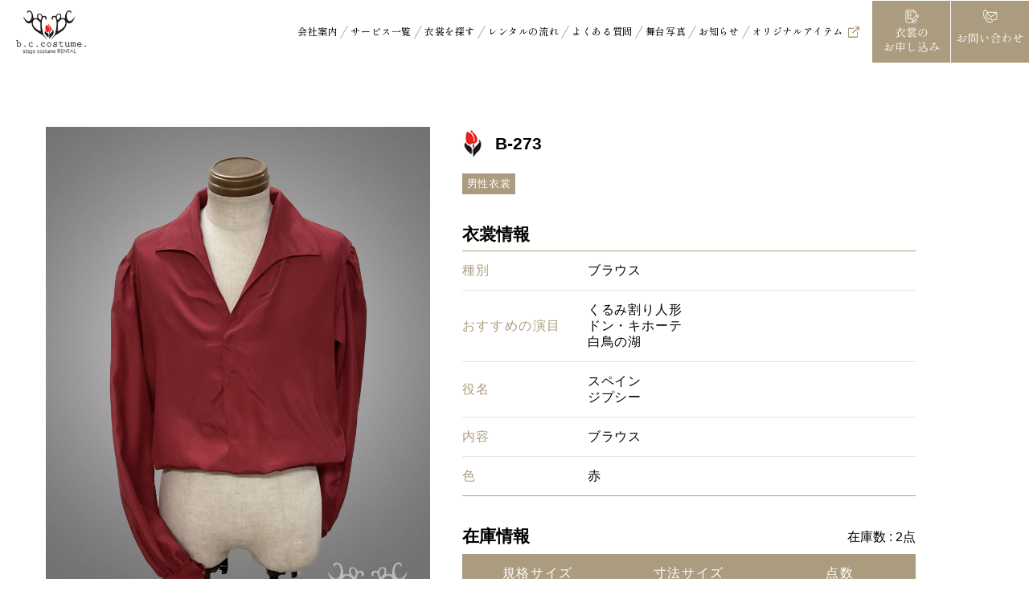

--- FILE ---
content_type: text/html; charset=UTF-8
request_url: https://www.bc-costume.co.jp/item/9451.html
body_size: 11807
content:
<!DOCTYPE html>
<html lang="ja">
<head>

	<meta charset="utf-8">
	<meta http-equiv="X-UA-Compatible" content="IE=edge">

	<meta name="viewport" content="width=device-width, initial-scale=1">

	<!-- Google Tag Manager -->
	<script>(function(w,d,s,l,i){w[l]=w[l]||[];w[l].push({'gtm.start':
	new Date().getTime(),event:'gtm.js'});var f=d.getElementsByTagName(s)[0],
	j=d.createElement(s),dl=l!='dataLayer'?'&l='+l:'';j.async=true;j.src=
	'https://www.googletagmanager.com/gtm.js?id='+i+dl;f.parentNode.insertBefore(j,f);
	})(window,document,'script','dataLayer','GTM-P56KS5D');</script>
	<!-- End Google Tag Manager -->

	<!--[if IE 7 ]> <html class="ie7"> <![endif]-->
	<!--[if IE 8 ]> <html class="ie8"> <![endif]-->
	<!--[if IE 9 ]> <html class="ie9"> <![endif]-->


	<meta name='robots' content='index, follow, max-image-preview:large, max-snippet:-1, max-video-preview:-1' />

	<!-- This site is optimized with the Yoast SEO plugin v19.14 - https://yoast.com/wordpress/plugins/seo/ -->
	<title>B-273 | b.c.costume.</title>
	<link rel="canonical" href="https://www.bc-costume.co.jp/item/9451.html" />
	<meta property="og:locale" content="ja_JP" />
	<meta property="og:type" content="article" />
	<meta property="og:title" content="B-273 | b.c.costume." />
	<meta property="og:url" content="https://www.bc-costume.co.jp/item/9451.html" />
	<meta property="og:site_name" content="b.c.costume." />
	<meta property="article:modified_time" content="2025-07-23T09:23:23+00:00" />
	<meta property="og:image" content="http://www.bc-costume.co.jp/system/wp-content/uploads/2023/08/C2A42978-F7A0-45EF-8F02-F3F59A315040.jpeg?v=1697201839" />
	<meta property="og:image:width" content="1668" />
	<meta property="og:image:height" content="2166" />
	<meta property="og:image:type" content="image/jpeg" />
	<meta name="twitter:card" content="summary_large_image" />
	<script type="application/ld+json" class="yoast-schema-graph">{"@context":"https://schema.org","@graph":[{"@type":"WebPage","@id":"https://www.bc-costume.co.jp/item/9451.html","url":"https://www.bc-costume.co.jp/item/9451.html","name":"B-273 | b.c.costume.","isPartOf":{"@id":"https://www.bc-costume.co.jp/#website"},"primaryImageOfPage":{"@id":"https://www.bc-costume.co.jp/item/9451.html#primaryimage"},"image":{"@id":"https://www.bc-costume.co.jp/item/9451.html#primaryimage"},"thumbnailUrl":"https://www.bc-costume.co.jp/system/wp-content/uploads/2023/08/C2A42978-F7A0-45EF-8F02-F3F59A315040.jpeg?v=1697201839","datePublished":"2023-08-25T08:57:11+00:00","dateModified":"2025-07-23T09:23:23+00:00","breadcrumb":{"@id":"https://www.bc-costume.co.jp/item/9451.html#breadcrumb"},"inLanguage":"ja","potentialAction":[{"@type":"ReadAction","target":["https://www.bc-costume.co.jp/item/9451.html"]}]},{"@type":"ImageObject","inLanguage":"ja","@id":"https://www.bc-costume.co.jp/item/9451.html#primaryimage","url":"https://www.bc-costume.co.jp/system/wp-content/uploads/2023/08/C2A42978-F7A0-45EF-8F02-F3F59A315040.jpeg?v=1697201839","contentUrl":"https://www.bc-costume.co.jp/system/wp-content/uploads/2023/08/C2A42978-F7A0-45EF-8F02-F3F59A315040.jpeg?v=1697201839","width":1668,"height":2166},{"@type":"BreadcrumbList","@id":"https://www.bc-costume.co.jp/item/9451.html#breadcrumb","itemListElement":[{"@type":"ListItem","position":1,"name":"TOP","item":"https://www.bc-costume.co.jp/"},{"@type":"ListItem","position":2,"name":"衣裳一覧","item":"https://www.bc-costume.co.jp/costume"},{"@type":"ListItem","position":3,"name":"B-273"}]},{"@type":"WebSite","@id":"https://www.bc-costume.co.jp/#website","url":"https://www.bc-costume.co.jp/","name":"b.c.costume.","description":"","potentialAction":[{"@type":"SearchAction","target":{"@type":"EntryPoint","urlTemplate":"https://www.bc-costume.co.jp/?s={search_term_string}"},"query-input":"required name=search_term_string"}],"inLanguage":"ja"}]}</script>
	<!-- / Yoast SEO plugin. -->


<link rel='dns-prefetch' href='//cdnjs.cloudflare.com' />
<link rel='dns-prefetch' href='//cdn.jsdelivr.net' />
<link rel='dns-prefetch' href='//code.jquery.com' />
<link rel="alternate" type="application/rss+xml" title="b.c.costume. &raquo; フィード" href="https://www.bc-costume.co.jp/feed" />
<link rel="alternate" type="application/rss+xml" title="b.c.costume. &raquo; コメントフィード" href="https://www.bc-costume.co.jp/comments/feed" />
<link rel="alternate" title="oEmbed (JSON)" type="application/json+oembed" href="https://www.bc-costume.co.jp/wp-json/oembed/1.0/embed?url=https%3A%2F%2Fwww.bc-costume.co.jp%2Fitem%2F9451.html" />
<link rel="alternate" title="oEmbed (XML)" type="text/xml+oembed" href="https://www.bc-costume.co.jp/wp-json/oembed/1.0/embed?url=https%3A%2F%2Fwww.bc-costume.co.jp%2Fitem%2F9451.html&#038;format=xml" />
<style id='wp-img-auto-sizes-contain-inline-css' type='text/css'>
img:is([sizes=auto i],[sizes^="auto," i]){contain-intrinsic-size:3000px 1500px}
/*# sourceURL=wp-img-auto-sizes-contain-inline-css */
</style>
<style id='wp-emoji-styles-inline-css' type='text/css'>

	img.wp-smiley, img.emoji {
		display: inline !important;
		border: none !important;
		box-shadow: none !important;
		height: 1em !important;
		width: 1em !important;
		margin: 0 0.07em !important;
		vertical-align: -0.1em !important;
		background: none !important;
		padding: 0 !important;
	}
/*# sourceURL=wp-emoji-styles-inline-css */
</style>
<style id='wp-block-library-inline-css' type='text/css'>
:root{--wp-block-synced-color:#7a00df;--wp-block-synced-color--rgb:122,0,223;--wp-bound-block-color:var(--wp-block-synced-color);--wp-editor-canvas-background:#ddd;--wp-admin-theme-color:#007cba;--wp-admin-theme-color--rgb:0,124,186;--wp-admin-theme-color-darker-10:#006ba1;--wp-admin-theme-color-darker-10--rgb:0,107,160.5;--wp-admin-theme-color-darker-20:#005a87;--wp-admin-theme-color-darker-20--rgb:0,90,135;--wp-admin-border-width-focus:2px}@media (min-resolution:192dpi){:root{--wp-admin-border-width-focus:1.5px}}.wp-element-button{cursor:pointer}:root .has-very-light-gray-background-color{background-color:#eee}:root .has-very-dark-gray-background-color{background-color:#313131}:root .has-very-light-gray-color{color:#eee}:root .has-very-dark-gray-color{color:#313131}:root .has-vivid-green-cyan-to-vivid-cyan-blue-gradient-background{background:linear-gradient(135deg,#00d084,#0693e3)}:root .has-purple-crush-gradient-background{background:linear-gradient(135deg,#34e2e4,#4721fb 50%,#ab1dfe)}:root .has-hazy-dawn-gradient-background{background:linear-gradient(135deg,#faaca8,#dad0ec)}:root .has-subdued-olive-gradient-background{background:linear-gradient(135deg,#fafae1,#67a671)}:root .has-atomic-cream-gradient-background{background:linear-gradient(135deg,#fdd79a,#004a59)}:root .has-nightshade-gradient-background{background:linear-gradient(135deg,#330968,#31cdcf)}:root .has-midnight-gradient-background{background:linear-gradient(135deg,#020381,#2874fc)}:root{--wp--preset--font-size--normal:16px;--wp--preset--font-size--huge:42px}.has-regular-font-size{font-size:1em}.has-larger-font-size{font-size:2.625em}.has-normal-font-size{font-size:var(--wp--preset--font-size--normal)}.has-huge-font-size{font-size:var(--wp--preset--font-size--huge)}.has-text-align-center{text-align:center}.has-text-align-left{text-align:left}.has-text-align-right{text-align:right}.has-fit-text{white-space:nowrap!important}#end-resizable-editor-section{display:none}.aligncenter{clear:both}.items-justified-left{justify-content:flex-start}.items-justified-center{justify-content:center}.items-justified-right{justify-content:flex-end}.items-justified-space-between{justify-content:space-between}.screen-reader-text{border:0;clip-path:inset(50%);height:1px;margin:-1px;overflow:hidden;padding:0;position:absolute;width:1px;word-wrap:normal!important}.screen-reader-text:focus{background-color:#ddd;clip-path:none;color:#444;display:block;font-size:1em;height:auto;left:5px;line-height:normal;padding:15px 23px 14px;text-decoration:none;top:5px;width:auto;z-index:100000}html :where(.has-border-color){border-style:solid}html :where([style*=border-top-color]){border-top-style:solid}html :where([style*=border-right-color]){border-right-style:solid}html :where([style*=border-bottom-color]){border-bottom-style:solid}html :where([style*=border-left-color]){border-left-style:solid}html :where([style*=border-width]){border-style:solid}html :where([style*=border-top-width]){border-top-style:solid}html :where([style*=border-right-width]){border-right-style:solid}html :where([style*=border-bottom-width]){border-bottom-style:solid}html :where([style*=border-left-width]){border-left-style:solid}html :where(img[class*=wp-image-]){height:auto;max-width:100%}:where(figure){margin:0 0 1em}html :where(.is-position-sticky){--wp-admin--admin-bar--position-offset:var(--wp-admin--admin-bar--height,0px)}@media screen and (max-width:600px){html :where(.is-position-sticky){--wp-admin--admin-bar--position-offset:0px}}

/*# sourceURL=wp-block-library-inline-css */
</style><style id='global-styles-inline-css' type='text/css'>
:root{--wp--preset--aspect-ratio--square: 1;--wp--preset--aspect-ratio--4-3: 4/3;--wp--preset--aspect-ratio--3-4: 3/4;--wp--preset--aspect-ratio--3-2: 3/2;--wp--preset--aspect-ratio--2-3: 2/3;--wp--preset--aspect-ratio--16-9: 16/9;--wp--preset--aspect-ratio--9-16: 9/16;--wp--preset--color--black: #000000;--wp--preset--color--cyan-bluish-gray: #abb8c3;--wp--preset--color--white: #ffffff;--wp--preset--color--pale-pink: #f78da7;--wp--preset--color--vivid-red: #cf2e2e;--wp--preset--color--luminous-vivid-orange: #ff6900;--wp--preset--color--luminous-vivid-amber: #fcb900;--wp--preset--color--light-green-cyan: #7bdcb5;--wp--preset--color--vivid-green-cyan: #00d084;--wp--preset--color--pale-cyan-blue: #8ed1fc;--wp--preset--color--vivid-cyan-blue: #0693e3;--wp--preset--color--vivid-purple: #9b51e0;--wp--preset--gradient--vivid-cyan-blue-to-vivid-purple: linear-gradient(135deg,rgb(6,147,227) 0%,rgb(155,81,224) 100%);--wp--preset--gradient--light-green-cyan-to-vivid-green-cyan: linear-gradient(135deg,rgb(122,220,180) 0%,rgb(0,208,130) 100%);--wp--preset--gradient--luminous-vivid-amber-to-luminous-vivid-orange: linear-gradient(135deg,rgb(252,185,0) 0%,rgb(255,105,0) 100%);--wp--preset--gradient--luminous-vivid-orange-to-vivid-red: linear-gradient(135deg,rgb(255,105,0) 0%,rgb(207,46,46) 100%);--wp--preset--gradient--very-light-gray-to-cyan-bluish-gray: linear-gradient(135deg,rgb(238,238,238) 0%,rgb(169,184,195) 100%);--wp--preset--gradient--cool-to-warm-spectrum: linear-gradient(135deg,rgb(74,234,220) 0%,rgb(151,120,209) 20%,rgb(207,42,186) 40%,rgb(238,44,130) 60%,rgb(251,105,98) 80%,rgb(254,248,76) 100%);--wp--preset--gradient--blush-light-purple: linear-gradient(135deg,rgb(255,206,236) 0%,rgb(152,150,240) 100%);--wp--preset--gradient--blush-bordeaux: linear-gradient(135deg,rgb(254,205,165) 0%,rgb(254,45,45) 50%,rgb(107,0,62) 100%);--wp--preset--gradient--luminous-dusk: linear-gradient(135deg,rgb(255,203,112) 0%,rgb(199,81,192) 50%,rgb(65,88,208) 100%);--wp--preset--gradient--pale-ocean: linear-gradient(135deg,rgb(255,245,203) 0%,rgb(182,227,212) 50%,rgb(51,167,181) 100%);--wp--preset--gradient--electric-grass: linear-gradient(135deg,rgb(202,248,128) 0%,rgb(113,206,126) 100%);--wp--preset--gradient--midnight: linear-gradient(135deg,rgb(2,3,129) 0%,rgb(40,116,252) 100%);--wp--preset--font-size--small: 13px;--wp--preset--font-size--medium: 20px;--wp--preset--font-size--large: 36px;--wp--preset--font-size--x-large: 42px;--wp--preset--spacing--20: 0.44rem;--wp--preset--spacing--30: 0.67rem;--wp--preset--spacing--40: 1rem;--wp--preset--spacing--50: 1.5rem;--wp--preset--spacing--60: 2.25rem;--wp--preset--spacing--70: 3.38rem;--wp--preset--spacing--80: 5.06rem;--wp--preset--shadow--natural: 6px 6px 9px rgba(0, 0, 0, 0.2);--wp--preset--shadow--deep: 12px 12px 50px rgba(0, 0, 0, 0.4);--wp--preset--shadow--sharp: 6px 6px 0px rgba(0, 0, 0, 0.2);--wp--preset--shadow--outlined: 6px 6px 0px -3px rgb(255, 255, 255), 6px 6px rgb(0, 0, 0);--wp--preset--shadow--crisp: 6px 6px 0px rgb(0, 0, 0);}:where(.is-layout-flex){gap: 0.5em;}:where(.is-layout-grid){gap: 0.5em;}body .is-layout-flex{display: flex;}.is-layout-flex{flex-wrap: wrap;align-items: center;}.is-layout-flex > :is(*, div){margin: 0;}body .is-layout-grid{display: grid;}.is-layout-grid > :is(*, div){margin: 0;}:where(.wp-block-columns.is-layout-flex){gap: 2em;}:where(.wp-block-columns.is-layout-grid){gap: 2em;}:where(.wp-block-post-template.is-layout-flex){gap: 1.25em;}:where(.wp-block-post-template.is-layout-grid){gap: 1.25em;}.has-black-color{color: var(--wp--preset--color--black) !important;}.has-cyan-bluish-gray-color{color: var(--wp--preset--color--cyan-bluish-gray) !important;}.has-white-color{color: var(--wp--preset--color--white) !important;}.has-pale-pink-color{color: var(--wp--preset--color--pale-pink) !important;}.has-vivid-red-color{color: var(--wp--preset--color--vivid-red) !important;}.has-luminous-vivid-orange-color{color: var(--wp--preset--color--luminous-vivid-orange) !important;}.has-luminous-vivid-amber-color{color: var(--wp--preset--color--luminous-vivid-amber) !important;}.has-light-green-cyan-color{color: var(--wp--preset--color--light-green-cyan) !important;}.has-vivid-green-cyan-color{color: var(--wp--preset--color--vivid-green-cyan) !important;}.has-pale-cyan-blue-color{color: var(--wp--preset--color--pale-cyan-blue) !important;}.has-vivid-cyan-blue-color{color: var(--wp--preset--color--vivid-cyan-blue) !important;}.has-vivid-purple-color{color: var(--wp--preset--color--vivid-purple) !important;}.has-black-background-color{background-color: var(--wp--preset--color--black) !important;}.has-cyan-bluish-gray-background-color{background-color: var(--wp--preset--color--cyan-bluish-gray) !important;}.has-white-background-color{background-color: var(--wp--preset--color--white) !important;}.has-pale-pink-background-color{background-color: var(--wp--preset--color--pale-pink) !important;}.has-vivid-red-background-color{background-color: var(--wp--preset--color--vivid-red) !important;}.has-luminous-vivid-orange-background-color{background-color: var(--wp--preset--color--luminous-vivid-orange) !important;}.has-luminous-vivid-amber-background-color{background-color: var(--wp--preset--color--luminous-vivid-amber) !important;}.has-light-green-cyan-background-color{background-color: var(--wp--preset--color--light-green-cyan) !important;}.has-vivid-green-cyan-background-color{background-color: var(--wp--preset--color--vivid-green-cyan) !important;}.has-pale-cyan-blue-background-color{background-color: var(--wp--preset--color--pale-cyan-blue) !important;}.has-vivid-cyan-blue-background-color{background-color: var(--wp--preset--color--vivid-cyan-blue) !important;}.has-vivid-purple-background-color{background-color: var(--wp--preset--color--vivid-purple) !important;}.has-black-border-color{border-color: var(--wp--preset--color--black) !important;}.has-cyan-bluish-gray-border-color{border-color: var(--wp--preset--color--cyan-bluish-gray) !important;}.has-white-border-color{border-color: var(--wp--preset--color--white) !important;}.has-pale-pink-border-color{border-color: var(--wp--preset--color--pale-pink) !important;}.has-vivid-red-border-color{border-color: var(--wp--preset--color--vivid-red) !important;}.has-luminous-vivid-orange-border-color{border-color: var(--wp--preset--color--luminous-vivid-orange) !important;}.has-luminous-vivid-amber-border-color{border-color: var(--wp--preset--color--luminous-vivid-amber) !important;}.has-light-green-cyan-border-color{border-color: var(--wp--preset--color--light-green-cyan) !important;}.has-vivid-green-cyan-border-color{border-color: var(--wp--preset--color--vivid-green-cyan) !important;}.has-pale-cyan-blue-border-color{border-color: var(--wp--preset--color--pale-cyan-blue) !important;}.has-vivid-cyan-blue-border-color{border-color: var(--wp--preset--color--vivid-cyan-blue) !important;}.has-vivid-purple-border-color{border-color: var(--wp--preset--color--vivid-purple) !important;}.has-vivid-cyan-blue-to-vivid-purple-gradient-background{background: var(--wp--preset--gradient--vivid-cyan-blue-to-vivid-purple) !important;}.has-light-green-cyan-to-vivid-green-cyan-gradient-background{background: var(--wp--preset--gradient--light-green-cyan-to-vivid-green-cyan) !important;}.has-luminous-vivid-amber-to-luminous-vivid-orange-gradient-background{background: var(--wp--preset--gradient--luminous-vivid-amber-to-luminous-vivid-orange) !important;}.has-luminous-vivid-orange-to-vivid-red-gradient-background{background: var(--wp--preset--gradient--luminous-vivid-orange-to-vivid-red) !important;}.has-very-light-gray-to-cyan-bluish-gray-gradient-background{background: var(--wp--preset--gradient--very-light-gray-to-cyan-bluish-gray) !important;}.has-cool-to-warm-spectrum-gradient-background{background: var(--wp--preset--gradient--cool-to-warm-spectrum) !important;}.has-blush-light-purple-gradient-background{background: var(--wp--preset--gradient--blush-light-purple) !important;}.has-blush-bordeaux-gradient-background{background: var(--wp--preset--gradient--blush-bordeaux) !important;}.has-luminous-dusk-gradient-background{background: var(--wp--preset--gradient--luminous-dusk) !important;}.has-pale-ocean-gradient-background{background: var(--wp--preset--gradient--pale-ocean) !important;}.has-electric-grass-gradient-background{background: var(--wp--preset--gradient--electric-grass) !important;}.has-midnight-gradient-background{background: var(--wp--preset--gradient--midnight) !important;}.has-small-font-size{font-size: var(--wp--preset--font-size--small) !important;}.has-medium-font-size{font-size: var(--wp--preset--font-size--medium) !important;}.has-large-font-size{font-size: var(--wp--preset--font-size--large) !important;}.has-x-large-font-size{font-size: var(--wp--preset--font-size--x-large) !important;}
/*# sourceURL=global-styles-inline-css */
</style>

<style id='classic-theme-styles-inline-css' type='text/css'>
/*! This file is auto-generated */
.wp-block-button__link{color:#fff;background-color:#32373c;border-radius:9999px;box-shadow:none;text-decoration:none;padding:calc(.667em + 2px) calc(1.333em + 2px);font-size:1.125em}.wp-block-file__button{background:#32373c;color:#fff;text-decoration:none}
/*# sourceURL=/wp-includes/css/classic-themes.min.css */
</style>
<link rel='stylesheet' id='eqn5-datepicker-css' href='//code.jquery.com/ui/1.12.1/themes/base/jquery-ui.css?ver=1.0' type='text/css' media='all' />
<link rel='stylesheet' id='swiper-style-css' href='https://cdn.jsdelivr.net/npm/swiper@8/swiper-bundle.min.css?ver=6.9' type='text/css' media='all' />
<link rel='stylesheet' id='theme-style-css' href='https://www.bc-costume.co.jp/system/wp-content/themes/bccostume/assets/css/style.css?ver=20240111043748' type='text/css' media='all' />
<script type="text/javascript" src="https://www.bc-costume.co.jp/system/wp-includes/js/jquery/jquery.min.js?ver=3.7.1" id="jquery-core-js"></script>
<script type="text/javascript" src="https://www.bc-costume.co.jp/system/wp-includes/js/jquery/jquery-migrate.min.js?ver=3.4.1" id="jquery-migrate-js"></script>
<script type="text/javascript" src="https://www.bc-costume.co.jp/system/wp-content/themes/bccostume/assets/js/min/scrollEffect.min.js?ver=1.1" id="scroll-js"></script>
<link rel="https://api.w.org/" href="https://www.bc-costume.co.jp/wp-json/" /><link rel="icon" href="https://www.bc-costume.co.jp/system/wp-content/uploads/2023/05/cropped-favicon-32x32.png" sizes="32x32" />
<link rel="icon" href="https://www.bc-costume.co.jp/system/wp-content/uploads/2023/05/cropped-favicon-192x192.png" sizes="192x192" />
<link rel="apple-touch-icon" href="https://www.bc-costume.co.jp/system/wp-content/uploads/2023/05/cropped-favicon-180x180.png" />
<meta name="msapplication-TileImage" content="https://www.bc-costume.co.jp/system/wp-content/uploads/2023/05/cropped-favicon-270x270.png" />
</head>

<body>
	<!-- Google Tag Manager (noscript) -->
	<noscript><iframe src="https://www.googletagmanager.com/ns.html?id=GTM-P56KS5D"
	height="0" width="0" style="display:none;visibility:hidden"></iframe></noscript>
	<!-- End Google Tag Manager (noscript) -->
<!-- //// ALL START //// -->

<div id="container" class="article edit p-single">


    <!-- //// HEADER START //// -->

<header class="header subpage-header">

    <div class="header-inner">

        <!-- 会社名ロゴ company logo-->
                    <div class="header-logo">
                <a href="https://www.bc-costume.co.jp">
                    <img src="https://www.bc-costume.co.jp/system/wp-content/themes/bccostume/assets/img/common/logo-sup.svg" alt="b.c.costume.">
                </a>
            </div>
        
        <!-- ハンバーガーボタン  hamburger button-->
        <div class="header-toggle-btn" id="toggle">
            <span class="header-toggle-btn-bar top"></span>
            <span class="header-toggle-btn-bar middle"></span>
            <span class="header-toggle-btn-bar bottom"></span>
        </div>

        <!-- ナビゲーション navigation-->
        <div class="drawer_bg" id="drawer_layer"></div>
        <nav class="header-nav">
            <ul class="header-nav-list">
                <li class="header-nav-list-item switching">
                    <a href="https://www.bc-costume.co.jp/"><img src="https://www.bc-costume.co.jp/system/wp-content/themes/bccostume/assets/img/common/logo-sup.svg" alt="b.c.costume."></a>
                </li>
                <li class="header-nav-list-item"><a href="https://www.bc-costume.co.jp/company/" class="active">会社案内</a></li>
                <li class="header-nav-list-item"><a href="https://www.bc-costume.co.jp/service/">サービス一覧</a></li>
                <li class="header-nav-list-item"><a href="https://www.bc-costume.co.jp/costume/">衣裳を探す</a></li>
                <li class="header-nav-list-item"><a href="https://www.bc-costume.co.jp/flow/">レンタルの流れ</a></li>
                <li class="header-nav-list-item"><a href="https://www.bc-costume.co.jp/faq/">よくある質問</a></li>
                <li class="header-nav-list-item"><a href="https://www.bc-costume.co.jp/stage/">舞台写真</a></li>
                <li class="header-nav-list-item"><a href="https://www.bc-costume.co.jp/news/">お知らせ</a></li>
                <li class="header-nav-list-item header-external"><a href="https://bccostume.official.ec/" target="_blank">オリジナルアイテム</a></li>

                <li class="header-nav-list-item switching header-nav-list-item_cv">
                    <a href="https://www.bc-costume.co.jp/individual/"><img src="https://www.bc-costume.co.jp/system/wp-content/themes/bccostume/assets/img/common/header-cv-apply_sp.svg" alt="衣裳のお申込み"></a>
                </li>
                <li class="header-nav-list-item switching header-nav-list-item_cv">
                    <a href="https://www.bc-costume.co.jp/contact/"><img src="https://www.bc-costume.co.jp/system/wp-content/themes/bccostume/assets/img/common/header-cv-contact_sp.svg" alt="お問い合わせ"></a>
                </li>
            </ul>
        </nav>

        <!-- CVボタン  Cv button-->
        <div class="header-cv header-cv--apply">
            <a href="https://www.bc-costume.co.jp/individual/">
                                    <img src="https://www.bc-costume.co.jp/system/wp-content/themes/bccostume/assets/img/common/header-cv-apply-sup.svg" alt="衣裳のお申込み">
                            </a>
        </div>
        <div class="header-cv header-cv--contact">
            <a href="https://www.bc-costume.co.jp/contact/">
                                    <img src="https://www.bc-costume.co.jp/system/wp-content/themes/bccostume/assets/img/common/header-cv-contact-sup.svg" alt="お問い合わせ">
                            </a>
        </div>

    </div>

</header>

<!-- //// HEADER END //// -->


    <div class="g-p-column_1">

        <!-- //// MAIN CONTENT START //// -->
        <main role="main">

            <!-- 衣裳一覧 START -->
            <section class="single-item g-p-sec">
                <article class="g-p-wrapper">

                    <div class="single-item-wrapper">

                        <div class="single-item-img">

                            <div class="slide-main"><ul class="swiper-wrapper">
<li class="swiper-slide""><img class="lazyload" src="[data-uri]" data-src="https://www.bc-costume.co.jp/system/wp-content/uploads/2023/08/C2A42978-F7A0-45EF-8F02-F3F59A315040.jpeg?v=1697201839" alt=""></li>
</ul></div>
<div class="slide-thumb"><ul id="thumbnail_slider" class="swiper-wrapper">
<li class="swiper-slide""><img class="lazyload" src="[data-uri]" data-src="https://www.bc-costume.co.jp/system/wp-content/uploads/2023/08/C2A42978-F7A0-45EF-8F02-F3F59A315040-150x150.jpeg?v=1697201839" alt=""></li>
</ul>
<div class="swiper-button-prev"></div><div class="swiper-button-next"></div></div>

                        </div>
                        <div class="single-item-txt">
                            <h1 class="single-item-title">B-273</h1>
                            <p class="single-item-description"></p>
                            <!-- 日時・カテゴリ Date, time, and category -->
                            <ul class="article-list_grid-item-info--pa single-item-type">

                                <li><span>男性衣裳</span></li>                            </ul>
                            <h2 class="single-item-heading">衣裳情報</h2>
                            <div class="info">
                                <table class="single-item-txt-table single-item-txt-table--01">
                                    <tbody>
                                        <tr>
                                            <th>種別</th>
                                            <td>

                                                <ul><li><span>ブラウス</span></li></ul>
                                            </td>
                                        </tr>
                                        <tr>
                                            <th>おすすめの演目</th>
                                            <td>

                                                <ul><li><span>くるみ割り人形</span></li><li><span>ドン・キホーテ</span></li><li><span>白鳥の湖</span></li></ul>
                                            </td>
                                        </tr>
                                        <tr>
                                            <th>役名</th>
                                            <td>スペイン<br />
ジプシー</td>
                                        </tr>
                                        <tr>
                                            <th>内容</th>
                                            <td>ブラウス</td>
                                        </tr>
                                        <tr>
                                            <th>色</th>
                                            <td>赤</td>
                                        </tr>
                                    </tbody>
                                </table>
                            </div>

                            
                                                            <div class="size">

                                                                        <h2 class="single-item-heading">在庫情報</h2>
                                    <p class="single-item-allCount">在庫数 : 2点</p>
                                    <table class="single-item-txt-table single-item-txt-table--02">
                                        <thead>
                                            <tr>
                                                <th>規格サイズ</th>
                                                <th>寸法サイズ</th>
                                                <th>点数</th>
                                            </tr>
                                        </thead>
                                        <tbody>
                                            <tr>
<td>M</td>
<td></td>
<td><span>1</span></td>
</tr>
<tr>
<td>L</td>
<td></td>
<td><span>1</span></td>
</tr>                                        </tbody>
                                    </table>
                                </div>
                            

                        </div>
                    </div>
                </article>
            </section>


            <div class="article_nav g-p-wrapper">

                <!-- 前後の記事リンク START -->
                <div class="g-c-btn_return center mb_50">
                    <a class="page-numbers" href="https://www.bc-costume.co.jp/costume">BACK</a>
                </div>

            </div>


            <!-- おすすめの組み合わせなど START -->
            <div class="single-item_foot">
                                        <section class="g-p-sec single-item-recomm costume-block">
                            <article class="g-p-wrapper">
                                <h2>おすすめの衣裳</h2>


                                <div class="article-list_grid">

                                    <div class="article-list_grid-item catalog-item">

    <a href="https://www.bc-costume.co.jp/item/2449.html" class="article-list_grid-item-bg_box">

        <!-- サムネイル thumbnail -->
        <div class="article-list_grid-item-thum">
                        <img src="[data-uri]" data-src="https://www.bc-costume.co.jp/system/wp-content/uploads/2019/01/C-158-172M-01.jpg?v=1697202289" alt="C-158 男性衣裳" class="lazyload obj_image">
        </div>

        <div class="article-list_grid-item-text_cont">

            <!-- 日時・カテゴリ Date, time, and category -->
            <ul class="article-list_grid-item-info--pa">

                <li><span>男性衣裳</span></li>            </ul>

            <!-- タイトル title -->
                            <h3 class="article-list_grid-item-ttl"><span class="textline">C-158</span></h3>
            

            <!-- 日時・カテゴリ Date, time, and category, 詳しく見る -->
            <ul class="article-list_grid-item-info">

                <li class="d_none"><span class="article-list_grid-item-info-sub d_none">種類:</span><span>ベスト</span></li><li class="d_none"><span class="article-list_grid-item-info-sub">演目:</span><span>ドン・キホーテ</span></li><li>在庫数:<span class="number">6</span>点</li><li class="more_txt">詳しく見る</p></li>            </ul>


        </div>
    </a>

</div>
                                </div>

                            </article>
                        </section>
                                <!-- おすすめの組み合わせなど END -->

                
            </div>


        </main>
        <!-- //// MAIN CONTENT END //// -->

    </div>

    <!-- Flow -->
<section class="g-p-sec top-flow">

  <article class="g-p-wrapper">

    <div class="g-c-flex-text">
      <h2 class="g-c-ttl">
        <span class="g-c-ttl-en">FLOW</span>
        <span class="g-c-ttl-ja">レンタルご利用の流れ</span>
      </h2>

      <p class="g-c-sec-lead">
        はじめてのお客様にも安心してご利用いただけますよう、<br class="hide_sp">衣裳のお申込みからご返却まで、レンタルの流れををご説明いたします。
      </p>
    </div>

    <ol class="top-flow-list">
      <li class="top-flow-list-item">
        <span>01</span>
        <p>ご登録<br>お申し込み</p>
      </li>
      <li class="top-flow-list-item">
        <span>02</span>
        <p>お申し込み内容<br>確認</p>
      </li>
      <li class="top-flow-list-item">
        <span>03</span>
        <p>衣裳<br>ご予約</p>
      </li>
      <li class="top-flow-list-item">
        <span>04</span>
        <p>衣裳<br>お届け</p>
      </li>
      <li class="top-flow-list-item">
        <span>05</span>
        <p>ご返却</p>
      </li>
    </ol>

    <div class="g-c-btn">
      <a href="https://www.bc-costume.co.jp/flow/">MORE</a>
    </div>

  </article>

  <p class="top-flow-handwirte">Flow Of Use</p>

</section>
<!-- Flow -->


    <!-- パンくずリスト START  Breadcrumbs list START-->
<div class="g-c-pan">

    <div class="in g-p-wrapper">

        <p id="breadcrumbs"><span><span><a href="https://www.bc-costume.co.jp/">TOP</a></span>  <span><a href="https://www.bc-costume.co.jp/costume">衣裳一覧</a></span>  <span class="breadcrumb_last" aria-current="page">B-273</span></span></p>
    </div>

</div>
<!-- パンくずリスト END  Breadcrumbs list END-->
    <!-- Contact -->
<section class="g-p-sec g-c-contact">

	<article class="g-p-wrapper center">
		<h2 class="g-c-ttl center">
			<span class="g-c-ttl-en">contact</span>
			<span class="g-c-ttl-ja">お問い合わせ</span>
		</h2>
		<p class="g-c-sec-lead">
			衣裳をお申し込みの方はお申し込みフォームより、<br>その他弊社についてのお問い合わせがございましたら、どうぞお気軽にお問い合わせください。
		</p>

		<div class="g-c-contact-btn">
			<a href="https://www.bc-costume.co.jp/individual"><img src="https://www.bc-costume.co.jp/system/wp-content/themes/bccostume/assets/img/common/cv-apply.svg" alt="衣裳のお申込み"></a>
			<a href="https://www.bc-costume.co.jp/contact"><img src="https://www.bc-costume.co.jp/system/wp-content/themes/bccostume/assets/img/common/cv-contact.svg" alt="お問い合わせ"></a>
		</div>
	</article>

</section>

    <!-- //// FOOTER START //// -->
<footer class="footer">

    <div class="g-p-wrapper">

        <!-- サイトマップ  sitemap-->
        <section class="footer-sitemap">

            <ul class="footer-sitemap-list">
                <li>
                    <span class="font--en">menu</span>
                    <ul>
                        <li class="footer-sitemap-list-item"><a href="https://www.bc-costume.co.jp/">TOP</a></li>
                        <li class="footer-sitemap-list-item"><a href="https://www.bc-costume.co.jp/company/">COMPANY<span> - 会社案内</span></a></li>
                        <li class="footer-sitemap-list-item"><a href="https://www.bc-costume.co.jp/stage/">GALLERY<span> - 舞台写真</span></a></li>
                        <li class="footer-sitemap-list-item"><a href="https://www.bc-costume.co.jp/service/">SERVICE<span> - サービス一覧</span></a></li>
                        <li class="footer-sitemap-list-item"><a href="https://www.bc-costume.co.jp/faq/">FAQ<span>- よくある質問</span></a></li>
                        <li class="footer-sitemap-list-item"><a href="https://www.bc-costume.co.jp/flow/">FLOW<span>- レンタルの流れ</span></a></li>
                        <li class="footer-sitemap-list-item"><a href="https://www.bc-costume.co.jp/terms/">RENTAL<span>- レンタル規約</span></a></li>
                        <li class="footer-sitemap-list-item"><a href="https://www.bc-costume.co.jp/costume/">CATALOG<span> - 商品一覧</span></a></li>
                        <li class="footer-sitemap-list-item"><a href="https://www.bc-costume.co.jp/news/">NEWS<span>- お知らせ</span></a></li>
                        <li class="hide_sp"></li>
                        <li class="footer-sitemap-list-item"><a href="https://bccostume.official.ec/" target="_blank">ORIGINAL<span class="ico-blank">- オリジナルアイテム</span></a></li>
                    </ul>
                </li>
                <li>
                    <span class="font--en">info</span>
                    <div class="box">
                        <p class="addr">
                            〒176-0011<br>東京都練馬区豊玉上 2-19-11-1F
                        </p>
                        <div class="footer-contact g-c-btn02">
                            <a href="https://www.bc-costume.co.jp/contact/"><span>お問い合わせフォーム</span></a>
                        </div>
                        <ul class="social">
                            <li><a href="https://www.instagram.com/b.c.costume/" target="_blank"><img src="https://www.bc-costume.co.jp/system/wp-content/themes/bccostume/assets/img/common/ico_insta.svg" alt="Instagram"></a></li>
                            <li><a href="https://www.facebook.com/sharer.php?u=https%3A%2F%2Fwww.facebook.com%2Fbc.costume%2F&t=%E3%83%93%E3%83%BC%E3%82%B7%E3%83%BC%E3%82%B3%E3%82%B9%E3%83%81%E3%83%A5%E3%83%BC%E3%83%A0" target="_blank"><img src="https://www.bc-costume.co.jp/system/wp-content/themes/bccostume/assets/img/common/ico_facebook.svg" alt="Facebook"></a></li>
                        </ul>
                        <div class="policy">
                            <a href="https://www.bc-costume.co.jp/privacy-policy/">プライバシーポリシー</a>
                        </div>
                    </div>
                </li>
            </ul>

        </section>


        <!-- ドキュメントリンク document link -->
        <section class="copyright">

            <p class="font--en">© b.c.costume. All Rights Reserved.</p>

        </section>
    </div>

</footer>
<!-- //// FOOTER END //// -->


</div>

<!-- //// ALL END //// -->



<div id="ie_container"><div class="cover"><p>ページを表示できません。<br>このサイトは、最新のブラウザでご覧ください。</p></div></div>

<script type="speculationrules">
{"prefetch":[{"source":"document","where":{"and":[{"href_matches":"/*"},{"not":{"href_matches":["/system/wp-*.php","/system/wp-admin/*","/system/wp-content/uploads/*","/system/wp-content/*","/system/wp-content/plugins/*","/system/wp-content/themes/bccostume/*","/*\\?(.+)"]}},{"not":{"selector_matches":"a[rel~=\"nofollow\"]"}},{"not":{"selector_matches":".no-prefetch, .no-prefetch a"}}]},"eagerness":"conservative"}]}
</script>
<script type="text/javascript" src="https://www.bc-costume.co.jp/system/wp-includes/js/jquery/ui/core.min.js?ver=1.13.3" id="jquery-ui-core-js"></script>
<script type="text/javascript" id="jquery-ui-datepicker-js-extra">
/* <![CDATA[ */
var eqn5_forms_ajax_values = {"ajax_url":"https://www.bc-costume.co.jp/system/wp-admin/admin-ajax.php"};
//# sourceURL=jquery-ui-datepicker-js-extra
/* ]]> */
</script>
<script type="text/javascript" src="https://www.bc-costume.co.jp/system/wp-includes/js/jquery/ui/datepicker.min.js?ver=1.13.3" id="jquery-ui-datepicker-js"></script>
<script type="text/javascript" id="jquery-ui-datepicker-js-after">
/* <![CDATA[ */
jQuery(function(jQuery){jQuery.datepicker.setDefaults({"closeText":"\u9589\u3058\u308b","currentText":"\u4eca\u65e5","monthNames":["1\u6708","2\u6708","3\u6708","4\u6708","5\u6708","6\u6708","7\u6708","8\u6708","9\u6708","10\u6708","11\u6708","12\u6708"],"monthNamesShort":["1\u6708","2\u6708","3\u6708","4\u6708","5\u6708","6\u6708","7\u6708","8\u6708","9\u6708","10\u6708","11\u6708","12\u6708"],"nextText":"\u6b21","prevText":"\u524d","dayNames":["\u65e5\u66dc\u65e5","\u6708\u66dc\u65e5","\u706b\u66dc\u65e5","\u6c34\u66dc\u65e5","\u6728\u66dc\u65e5","\u91d1\u66dc\u65e5","\u571f\u66dc\u65e5"],"dayNamesShort":["\u65e5","\u6708","\u706b","\u6c34","\u6728","\u91d1","\u571f"],"dayNamesMin":["\u65e5","\u6708","\u706b","\u6c34","\u6728","\u91d1","\u571f"],"dateFormat":"yy\u5e74mm\u6708d\u65e5","firstDay":1,"isRTL":false});});
//# sourceURL=jquery-ui-datepicker-js-after
/* ]]> */
</script>
<script type="text/javascript" src="https://cdnjs.cloudflare.com/ajax/libs/lazysizes/5.2.0/lazysizes.min.js?ver=5.2.0" id="lazysizes-js"></script>
<script type="text/javascript" src="https://cdnjs.cloudflare.com/ajax/libs/object-fit-images/3.2.4/ofi.min.js?ver=3.2.4" id="ofi-js"></script>
<script type="text/javascript" src="https://cdn.jsdelivr.net/npm/swiper@8/swiper-bundle.min.js?ver=8" id="swiper-js"></script>
<script type="text/javascript" src="https://www.bc-costume.co.jp/system/wp-content/themes/bccostume/assets/js/min/effect.min.js?ver=20240111043748" id="effect-js"></script>
<script type="text/javascript" src="https://www.bc-costume.co.jp/system/wp-content/themes/bccostume/assets/js/min/loading.min.js?ver=1.1" id="loading-js"></script>
<script type="text/javascript" src="https://www.bc-costume.co.jp/system/wp-includes/js/imagesloaded.min.js?ver=5.0.0" id="imagesloaded-js"></script>
<script type="text/javascript" src="https://www.bc-costume.co.jp/system/wp-includes/js/masonry.min.js?ver=4.2.2" id="masonry-js"></script>
<script id="wp-emoji-settings" type="application/json">
{"baseUrl":"https://s.w.org/images/core/emoji/17.0.2/72x72/","ext":".png","svgUrl":"https://s.w.org/images/core/emoji/17.0.2/svg/","svgExt":".svg","source":{"concatemoji":"https://www.bc-costume.co.jp/system/wp-includes/js/wp-emoji-release.min.js?ver=6.9"}}
</script>
<script type="module">
/* <![CDATA[ */
/*! This file is auto-generated */
const a=JSON.parse(document.getElementById("wp-emoji-settings").textContent),o=(window._wpemojiSettings=a,"wpEmojiSettingsSupports"),s=["flag","emoji"];function i(e){try{var t={supportTests:e,timestamp:(new Date).valueOf()};sessionStorage.setItem(o,JSON.stringify(t))}catch(e){}}function c(e,t,n){e.clearRect(0,0,e.canvas.width,e.canvas.height),e.fillText(t,0,0);t=new Uint32Array(e.getImageData(0,0,e.canvas.width,e.canvas.height).data);e.clearRect(0,0,e.canvas.width,e.canvas.height),e.fillText(n,0,0);const a=new Uint32Array(e.getImageData(0,0,e.canvas.width,e.canvas.height).data);return t.every((e,t)=>e===a[t])}function p(e,t){e.clearRect(0,0,e.canvas.width,e.canvas.height),e.fillText(t,0,0);var n=e.getImageData(16,16,1,1);for(let e=0;e<n.data.length;e++)if(0!==n.data[e])return!1;return!0}function u(e,t,n,a){switch(t){case"flag":return n(e,"\ud83c\udff3\ufe0f\u200d\u26a7\ufe0f","\ud83c\udff3\ufe0f\u200b\u26a7\ufe0f")?!1:!n(e,"\ud83c\udde8\ud83c\uddf6","\ud83c\udde8\u200b\ud83c\uddf6")&&!n(e,"\ud83c\udff4\udb40\udc67\udb40\udc62\udb40\udc65\udb40\udc6e\udb40\udc67\udb40\udc7f","\ud83c\udff4\u200b\udb40\udc67\u200b\udb40\udc62\u200b\udb40\udc65\u200b\udb40\udc6e\u200b\udb40\udc67\u200b\udb40\udc7f");case"emoji":return!a(e,"\ud83e\u1fac8")}return!1}function f(e,t,n,a){let r;const o=(r="undefined"!=typeof WorkerGlobalScope&&self instanceof WorkerGlobalScope?new OffscreenCanvas(300,150):document.createElement("canvas")).getContext("2d",{willReadFrequently:!0}),s=(o.textBaseline="top",o.font="600 32px Arial",{});return e.forEach(e=>{s[e]=t(o,e,n,a)}),s}function r(e){var t=document.createElement("script");t.src=e,t.defer=!0,document.head.appendChild(t)}a.supports={everything:!0,everythingExceptFlag:!0},new Promise(t=>{let n=function(){try{var e=JSON.parse(sessionStorage.getItem(o));if("object"==typeof e&&"number"==typeof e.timestamp&&(new Date).valueOf()<e.timestamp+604800&&"object"==typeof e.supportTests)return e.supportTests}catch(e){}return null}();if(!n){if("undefined"!=typeof Worker&&"undefined"!=typeof OffscreenCanvas&&"undefined"!=typeof URL&&URL.createObjectURL&&"undefined"!=typeof Blob)try{var e="postMessage("+f.toString()+"("+[JSON.stringify(s),u.toString(),c.toString(),p.toString()].join(",")+"));",a=new Blob([e],{type:"text/javascript"});const r=new Worker(URL.createObjectURL(a),{name:"wpTestEmojiSupports"});return void(r.onmessage=e=>{i(n=e.data),r.terminate(),t(n)})}catch(e){}i(n=f(s,u,c,p))}t(n)}).then(e=>{for(const n in e)a.supports[n]=e[n],a.supports.everything=a.supports.everything&&a.supports[n],"flag"!==n&&(a.supports.everythingExceptFlag=a.supports.everythingExceptFlag&&a.supports[n]);var t;a.supports.everythingExceptFlag=a.supports.everythingExceptFlag&&!a.supports.flag,a.supports.everything||((t=a.source||{}).concatemoji?r(t.concatemoji):t.wpemoji&&t.twemoji&&(r(t.twemoji),r(t.wpemoji)))});
//# sourceURL=https://www.bc-costume.co.jp/system/wp-includes/js/wp-emoji-loader.min.js
/* ]]> */
</script>

</body>

</html>

--- FILE ---
content_type: text/css
request_url: https://www.bc-costume.co.jp/system/wp-content/themes/bccostume/assets/css/style.css?ver=20240111043748
body_size: 22542
content:
@import url(https://fonts.googleapis.com/css2?family=EB+Garamond:wght@400;500&family=Shippori+Mincho:wght@400;500;600&display=swap);
@import url(https://fonts.googleapis.com/css2?family=Pinyon+Script&display=swap);
html,body,div,span,applet,object,iframe,h1,h2,h3,h4,h5,h6,p,blockquote,pre,a,abbr,acronym,address,big,cite,code,del,dfn,em,img,ins,kbd,q,s,samp,small,strike,strong,sub,sup,tt,var,b,u,i,center,dl,dt,dd,ol,ul,li,fieldset,form,label,legend,table,caption,tbody,tfoot,thead,tr,th,td,article,aside,canvas,details,embed,figure,figcaption,footer,header,hgroup,menu,nav,output,ruby,section,summary,time,mark,audio,video{margin:0;padding:0;border:0;font-size:100%;font:inherit}article,aside,details,figcaption,figure,main,footer,header,hgroup,menu,nav,section{display:block}body{vertical-align:baseline;-webkit-text-size-adjust:100%}img{display:inherit}ol,ul{list-style:none}blockquote,q{quotes:none}blockquote:before,blockquote:after,q:before,q:after{content:"";content:none}*{box-sizing:border-box;word-break:normal;background-repeat:no-repeat}div#ie_container{display:none;width:100%;height:100%;margin:auto}div#ie_container div.cover{width:100%;height:100%;max-width:none;position:fixed;top:0;left:0;text-align:center;margin:auto}div#ie_container div.cover p{width:100%;position:absolute;font-size:12px;top:50%;left:0;right:0;text-align:center}.ie7 body{overflow:hidden;background:#fff}.ie7 div#container{display:none}.ie8 body{overflow:hidden;background:#fff}.ie8 div#container{display:none}.ie8 div#ie_container{display:inherit}.font--en,.top-flow-list-item span,.article-list-item-date,input[type=submit].input_return,input[type=reset].input_return,input[type=button].input_return,button[type=submit].input_return,button[type=button].input_return,.g-c-faq span,.g-c-ttl .g-c-ttl-en,.g-c-btn a,.g-c-btn_return a,.g-c-lead{font-family:"EB Garamond","Shippori Mincho","ヒラギノ明朝 ProN","Hiragino Mincho ProN","ヒラギノ明朝 Pro","Hiragino Mincho Pro",游明朝,"Yu Mincho",YuMincho,HGS明朝E,"ＭＳ Ｐ明朝","ＭＳ 明朝",serif;font-weight:500}.font--sub,.top-flow-list-item p,.g-c-ttl .g-c-ttl-ja{font-family:"EB Garamond","Shippori Mincho","ヒラギノ明朝 ProN","Hiragino Mincho ProN","ヒラギノ明朝 Pro","Hiragino Mincho Pro",游明朝,"Yu Mincho",YuMincho,HGS明朝E,"ＭＳ Ｐ明朝","ＭＳ 明朝",serif;font-weight:500}.left{text-align:left}.right{text-align:right}.center{text-align:center}.center_left{text-align:center}@media screen and (max-width: 768px){.center_left{text-align:left}}.left_center{text-align:left}@media screen and (max-width: 768px){.left_center{text-align:center}}.mt_10{margin-top:10px}.mt_20{margin-top:20px}.mt_30{margin-top:30px}.mt_50{margin-top:50px}.mt_100{margin-top:100px}@media screen and (max-width: 768px){.mt_20{margin-top:15px}.mt_30{margin-top:20px}.mt_50{margin-top:30px}.mt_100{margin-top:50px}}@media screen and (max-width: 568px){.mt_20{margin-top:15px}.mt_50{margin-top:25px}}.mb_10{margin-bottom:10px}.mb_20{margin-bottom:20px}.mb_30{margin-bottom:30px}.mb_50{margin-bottom:50px}.mb_100{margin-bottom:100px}@media screen and (max-width: 768px){.mb_20{margin-bottom:15px}.mb_30{margin-bottom:20px}.mb_50{margin-bottom:30px}.mb_100{margin-bottom:50px}}@media screen and (max-width: 568px){.mb_20{margin-bottom:15px}.mb_50{margin-bottom:25px}}.mr_05{margin-right:5px}.mr_10{margin-right:10px}.mr_15{margin-right:15px}.mr_20{margin-right:20px}.mr_30{margin-right:30px}.ml_05{margin-left:5px}.ml_10{margin-left:10px}.ml_15{margin-left:15px}.ml_20{margin-left:20px}.ml_30{margin-left:30px}.font_size_50,.flow-item .number{font-size:50px}@media screen and (max-width: 768px){.font_size_50,.flow-item .number{font-size:40px}}@media screen and (max-width: 568px){.font_size_50,.flow-item .number{font-size:32px}}.font_size_40,div.g-p-page_ttl h1,div.g-p-page_ttl p.text_ttl{font-size:40px}@media screen and (max-width: 768px){.font_size_40,div.g-p-page_ttl h1,div.g-p-page_ttl p.text_ttl{font-size:30px}}@media screen and (max-width: 568px){.font_size_40,div.g-p-page_ttl h1,div.g-p-page_ttl p.text_ttl{font-size:26px}}.font_size_36,.application-ttl{font-size:36px}@media screen and (max-width: 768px){.font_size_36,.application-ttl{font-size:28px}}@media screen and (max-width: 568px){.font_size_36,.application-ttl{font-size:26px}}.font_size_30,.form_category h3,.g-c-ttl_simple{font-size:30px}@media screen and (max-width: 768px){.font_size_30,.form_category h3,.g-c-ttl_simple{font-size:26px}}@media screen and (max-width: 568px){.font_size_30,.form_category h3,.g-c-ttl_simple{font-size:24px}}.font_size_26,.costume-block h2{font-size:26px}@media screen and (max-width: 768px){.font_size_26,.costume-block h2{font-size:24px}}@media screen and (max-width: 568px){.font_size_26,.costume-block h2{font-size:22px}}.font_size_24,div.editor h1{font-size:24px}@media screen and (max-width: 768px){.font_size_24,div.editor h1{font-size:22px}}@media screen and (max-width: 568px){.font_size_24,div.editor h1{font-size:20px}}.font_size_22,.searchform button,.article-number span,.g-c-faq span{font-size:22px}@media screen and (max-width: 768px){.font_size_22,.searchform button,.article-number span,.g-c-faq span{font-size:20px}}@media screen and (max-width: 568px){.font_size_22,.searchform button,.article-number span,.g-c-faq span{font-size:18px}}.font_size_21,.terms-item dt,.single-item-heading,.search-cat_item h2,.flow-block h2,.service-section h3,.rental-list h4,div.editor h2,.application-link a,.g-c-btn_btm a{font-size:21px}@media screen and (max-width: 768px){.font_size_21,.terms-item dt,.single-item-heading,.search-cat_item h2,.flow-block h2,.service-section h3,.rental-list h4,div.editor h2,.application-link a,.g-c-btn_btm a{font-size:18px}}.font_size_20,.search-result,.flow-links .g-c-btn02 a,.article-pager li,.footer-sitemap .footer-sitemap-list span.font--en,.policy_box .policy_content h2{font-size:20px}@media screen and (max-width: 768px){.font_size_20,.search-result,.flow-links .g-c-btn02 a,.article-pager li,.footer-sitemap .footer-sitemap-list span.font--en,.policy_box .policy_content h2{font-size:18px}}@media screen and (max-width: 568px){.font_size_20,.search-result,.flow-links .g-c-btn02 a,.article-pager li,.footer-sitemap .footer-sitemap-list span.font--en,.policy_box .policy_content h2{font-size:17px}}.font_size_19,.g-c-faq dt{font-size:19px}@media screen and (max-width: 768px){.font_size_19,.g-c-faq dt{font-size:18px}}@media screen and (max-width: 568px){.font_size_19,.g-c-faq dt{font-size:17px}}.font_size_18,.term-anchor a,.faq-anchor li a,.article-aside-ttl,.article-list_grid-item-ttl,div.editor h3,div.form div.agree_box p.strong_text{font-size:18px}@media screen and (max-width: 768px){.font_size_18,.term-anchor a,.faq-anchor li a,.article-aside-ttl,.article-list_grid-item-ttl,div.editor h3,div.form div.agree_box p.strong_text{font-size:17px}}@media screen and (max-width: 568px){.font_size_18,.term-anchor a,.faq-anchor li a,.article-aside-ttl,.article-list_grid-item-ttl,div.editor h3,div.form div.agree_box p.strong_text{font-size:15px}}.font_size_16,.article-aside h3,ul.article-info li.article-day,div.editor,button,input[type=submit].input_return::after,input[type=reset].input_return::after,input[type=button].input_return::after,button[type=submit].input_return::after,button[type=button].input_return::after,p#fm_ajax_message,div.basket_box p,.policy_box .policy_content p,div.g-p-page_ttl h1 span,div.g-p-page_ttl p.text_ttl span,body{font-size:16px}@media screen and (max-width: 768px){.font_size_16,.article-aside h3,ul.article-info li.article-day,div.editor,button,input[type=submit].input_return::after,input[type=reset].input_return::after,input[type=button].input_return::after,button[type=submit].input_return::after,button[type=button].input_return::after,p#fm_ajax_message,div.basket_box p,.policy_box .policy_content p,div.g-p-page_ttl h1 span,div.g-p-page_ttl p.text_ttl span,body{font-size:15px}}@media screen and (max-width: 568px){.font_size_16,.article-aside h3,ul.article-info li.article-day,div.editor,button,input[type=submit].input_return::after,input[type=reset].input_return::after,input[type=button].input_return::after,button[type=submit].input_return::after,button[type=button].input_return::after,p#fm_ajax_message,div.basket_box p,.policy_box .policy_content p,div.g-p-page_ttl h1 span,div.g-p-page_ttl p.text_ttl span,body{font-size:14px}}.font_size_14,ul.article-list_grid-item-info li.more_txt,ul.article-transfer li,.btn_add,.btn_remove,p#fm_ajax_message,.footer-sitemap .footer-sitemap-list .box .addr,.footer-sitemap .footer-sitemap-list .box .policy a,ul.header-nav-list-sub li a,.g-c-btn02 a{font-size:14px}@media screen and (max-width: 768px){.font_size_14,ul.article-list_grid-item-info li.more_txt,ul.article-transfer li,.btn_add,.btn_remove,p#fm_ajax_message,.footer-sitemap .footer-sitemap-list .box .addr,.footer-sitemap .footer-sitemap-list .box .policy a,ul.header-nav-list-sub li a,.g-c-btn02 a{font-size:13px}}@media screen and (max-width: 568px){.font_size_14,ul.article-list_grid-item-info li.more_txt,ul.article-transfer li,.btn_add,.btn_remove,p#fm_ajax_message,.footer-sitemap .footer-sitemap-list .box .addr,.footer-sitemap .footer-sitemap-list .box .policy a,ul.header-nav-list-sub li a,.g-c-btn02 a{font-size:12px}}.font_size_12,.access .mission-flex .txt-note,div.err_area p,div.err_area .text_box li,.copyright,div.g-c-pan{font-size:12px}@media screen and (max-width: 768px){.font_size_12,.access .mission-flex .txt-note,div.err_area p,div.err_area .text_box li,.copyright,div.g-c-pan{font-size:12px}}@media screen and (max-width: 568px){.font_size_12,.access .mission-flex .txt-note,div.err_area p,div.err_area .text_box li,.copyright,div.g-c-pan{font-size:11px}}.font_size_10{font-size:10px}@media screen and (max-width: 768px){.font_size_10{font-size:10px}}@media screen and (max-width: 568px){.font_size_10{font-size:10px}}.normal{font-weight:normal}.bold{font-weight:bold}.corners{border-radius:10px;-webkit-border-radius:10px;-moz-border-radius:10px}@media screen and (max-width: 768px){.hide_sp{display:none}}@media screen and (min-width: 769px){.hide_pc{display:none}}@media screen and (max-width: 1280px){.hide_less_pc{display:none}}@media screen and (min-width: 1281px){.hide_more_pc{display:none}}@media screen and (max-width: 1000px){.hide_less_spc{display:none}}@media screen and (min-width: 1001px){.hide_more_spc{display:none}}@media screen and (max-width: 568px){.hide_less_sp{display:none}}@media screen and (min-width: 569px){.hide_more_sp{display:none}}@media screen and (max-width: 414px){.hide_less_ssp{display:none}}@media screen and (min-width: 415px){.hide_more_ssp{display:none}}@media screen and (max-width: 374px){.hide_less_sssp{display:none}}@media screen and (min-width: 375px){.hide_more_sssp{display:none}}.display_none{display:none}.sp_link{pointer-events:none}@media screen and (max-width: 768px){.sp_link{pointer-events:inherit}}.wth_100{width:100%;height:auto}.position_relative{position:relative}.overflow_hidden{overflow:hidden}.unselectable{-ms-user-select:none;-moz-user-select:-moz-none;-khtml-user-select:none;-webkit-user-select:none;user-select:none}ul.article-entry li dl,div.editor,div.editor br,.header-nav-list,.g-p-wrapper,div.g-p-column_2{zoom:1}ul.article-entry li dl:after,div.editor:after,div.editor br:after,.header-nav-list:after,.g-p-wrapper:after,div.g-p-column_2:after{display:block;content:"";clear:both}.transitions,div.top_view .swiper-pagination .swiper-pagination-bullet{transition:all .4s ease;-webkit-transition:all .4s ease;-moz-transition:all .4s ease;-o-transition:all .4s ease}@media screen and (max-width: 768px){.transitions,div.top_view .swiper-pagination .swiper-pagination-bullet{transition:all 0s ease;-webkit-transition:all 0s ease;-moz-transition:all 0s ease;-o-transition:all 0s ease}}.all_transitions,ul.header-nav-list-sub,ul.header-nav-list-sub li,ul.header-nav-list-sub li a{transition:all .4s ease;-webkit-transition:all .4s ease;-moz-transition:all .4s ease;-o-transition:all .4s ease}.vertical,.header-nav,.header-logo{position:absolute;top:50%;-webkit-transform:translate(0%, -50%);transform:translate(0%, -50%)}.obj_image{object-fit:cover;font-family:"object-fit: cover;"}.g-p-wrapper,.g-p-wrapper-s,div.g-p-column_2{width:95%;max-width:1166px;margin:auto;position:relative}html,body{width:100%;min-width:1000px;margin-left:auto;margin-right:auto}@media screen and (max-width: 768px){html,body{min-width:inherit}}body{font-family:"游ゴシック体","Yu Gothic",YuGothic,"ヒラギノ角ゴ Pro","Hiragino Kaku Gothic Pro","メイリオ","Meiryo","Roboto",sans-serif;color:#000;line-height:1.3em;font-weight:500}p{line-height:2.0625em}div#container{width:100%;height:100%}::selection{background:#ac9c7f;color:#fff}::-moz-selection{background:#ac9c7f;color:#fff}img{max-width:100%}a{transition:background-color .4s ease,color .4s ease,opacity .4s ease}a,a:hover,a:visited,a:link{color:#000;text-decoration:none}a img{transition:opacity .4s ease}a:hover{opacity:.8}a:hover img{opacity:1}table{width:100%;border-collapse:separate;border-spacing:0}@media screen and (max-width: 768px){table.tb_block,table.tb_block thead,table.tb_block tbody,table.tb_block tfoot,table.tb_block tr{display:block;width:100%}table.tb_block tr th,table.tb_block tr td{display:block;width:100%}}@media screen and (max-width: 568px){table.sp_block,table.sp_block thead,table.sp_block tbody,table.sp_block tfoot,table.sp_block tr{display:block;width:100%}table.sp_block tr th,table.sp_block tr td{display:block;width:100%}}picture{display:block}br{line-height:inherit}hr{height:1px;clear:both;border:none;border-top:#ccc 1px solid;color:#fff}.g-p-wrapper-s{max-width:1000px}.g-p-sec{padding-top:120px;padding-bottom:120px}@media screen and (max-width: 768px){.g-p-sec{padding-top:60px;padding-bottom:60px}}div.g-p-column_2{padding-top:50px}@media screen and (max-width: 768px){div.g-p-column_2{padding-top:20px}}div.g-p-column_2 main{width:70%;float:left}@media screen and (max-width: 768px){div.g-p-column_2 main{width:100%;float:none}}div.g-p-column_2 .g-p-sec{padding:0}div.g-p-column_2 aside{width:25%;float:right}@media screen and (max-width: 768px){div.g-p-column_2 aside{width:100%;float:none}}div.g-p-page_ttl{width:100%;background-position:center center;background-size:cover;padding:156px 0 60px}@media screen and (max-width: 1000px){div.g-p-page_ttl{padding-top:128px}}@media screen and (max-width: 768px){div.g-p-page_ttl{padding:102px 0 53px}}div.g-p-page_ttl h1,div.g-p-page_ttl p.text_ttl{color:#fff;text-align:center;letter-spacing:.1em;font-family:"EB Garamond","Shippori Mincho","ヒラギノ明朝 ProN","Hiragino Mincho ProN","ヒラギノ明朝 Pro","Hiragino Mincho Pro",游明朝,"Yu Mincho",YuMincho,HGS明朝E,"ＭＳ Ｐ明朝","ＭＳ 明朝",serif}div.g-p-page_ttl h1 span,div.g-p-page_ttl p.text_ttl span{margin-top:22px;display:block;letter-spacing:.08em}div.g-p-n_found h1,div.g-p-n_found h2{color:#ac9c7f}.bg-color{background-color:#efe9de}div.g-c-pan{width:100%;height:3.7em;margin:0;padding:1em 0;background-color:rgba(239,239,239,.5);position:relative;letter-spacing:.1em;font-family:"EB Garamond","Shippori Mincho","ヒラギノ明朝 ProN","Hiragino Mincho ProN","ヒラギノ明朝 Pro","Hiragino Mincho Pro",游明朝,"Yu Mincho",YuMincho,HGS明朝E,"ＭＳ Ｐ明朝","ＭＳ 明朝",serif;overflow-x:auto;overflow-y:hidden;-webkit-overflow-scrolling:touch;overflow-scrolling:touch;-ms-overflow-style:none;scrollbar-width:none}div.g-c-pan::-webkit-scrollbar{display:none}div.g-c-pan #breadcrumbs{margin:auto;white-space:nowrap;color:#ac9c7f}div.g-c-pan #breadcrumbs a{color:#ac9c7f;background-image:url(../img/arrow/arrow_right_c.svg);background-position:center right 5px;background-size:8px 8px;padding:0 22px 0 0;font-weight:bold}.g-c-faq{text-align:left;border-bottom:#ac9c7f 1px solid}.g-c-faq:first-of-type{border-top:1px solid #ac9c7f}.g-c-faq p{display:inline}@media screen and (max-width: 768px){.g-c-faq p{display:block}}.g-c-faq span{display:inline-block;color:#ac9c7f;font-weight:bold;margin-right:30px;display:block;line-height:1.6}@media screen and (max-width: 768px){.g-c-faq span{width:30px;margin-right:0}}.g-c-faq dt,.g-c-faq dd .detail{display:flex}.g-c-faq dt p,.g-c-faq dd .detail p{flex:1;padding-right:7%}.g-c-faq dt{cursor:pointer;font-weight:bold;padding:18px 0}@media screen and (max-width: 768px){.g-c-faq dt{padding:15px 0}}.g-c-faq dt p{padding:0 35px 0 0;display:block;background-image:url(../img/arrow/arrow-plus.svg);background-position:right 8px center;background-size:16.5px}@media screen and (max-width: 768px){.g-c-faq dt p{width:calc(100% - 30px);font-size:16px}}.g-c-faq dt:hover p{text-decoration:underline}.g-c-faq dt.open p{background-image:url(../img/arrow/arrow-minus.svg)}.g-c-faq dd{display:none;line-height:1.5em}.g-c-faq dd div.detail{padding:0 0 38px}@media screen and (max-width: 568px){.g-c-faq dd div.detail{padding:10px 0 20px}}.g-c-faq dd div.detail img{width:90%;max-width:650px;margin:20px auto 15px auto}.g-c-faq dd div.detail p{line-height:1.6875}.g-c-faq dd div.detail p span{color:#ccc}.g-c-faq dd div.detail p a{color:#ac9c7f;text-decoration:underline}div.basket_box{max-width:700px;height:auto;margin:auto;text-align:center}div.basket_box h1,div.basket_box h2{margin:0 0 26px 0;text-align:center;font-weight:600;font-family:"EB Garamond","Shippori Mincho","ヒラギノ明朝 ProN","Hiragino Mincho ProN","ヒラギノ明朝 Pro","Hiragino Mincho Pro",游明朝,"Yu Mincho",YuMincho,HGS明朝E,"ＭＳ Ｐ明朝","ＭＳ 明朝",serif;font-size:31px}@media screen and (max-width: 768px){div.basket_box h1,div.basket_box h2{font-size:26px}}@media screen and (max-width: 568px){div.basket_box h1,div.basket_box h2{font-size:22px}}div.basket_box p{padding:0 0 30px 0;line-height:2.06}.g-c-ttl span{display:block}.g-c-ttl .g-c-ttl-en{font-size:40px;letter-spacing:.1em;color:#050505;text-transform:uppercase}@media screen and (max-width: 768px){.g-c-ttl .g-c-ttl-en{font-size:22px}}.g-c-ttl .g-c-ttl-ja{font-size:12px;letter-spacing:.1em;color:#ac9c7f;line-height:4em}@media screen and (max-width: 768px){.g-c-ttl .g-c-ttl-ja{line-height:2em}}.g-c-ttl_simple{font-weight:400;margin-bottom:25px;font-family:"EB Garamond","Shippori Mincho","ヒラギノ明朝 ProN","Hiragino Mincho ProN","ヒラギノ明朝 Pro","Hiragino Mincho Pro",游明朝,"Yu Mincho",YuMincho,HGS明朝E,"ＭＳ Ｐ明朝","ＭＳ 明朝",serif}@media screen and (max-width: 768px){.g-c-ttl_simple{font-size:20px}}.g-c-sec-lead{line-height:1.6875}.g-c-btn_return a,.g-c-btn a{display:inline-flex;align-items:center;padding:10px 20px 10px 70px;height:50px;font-weight:500;letter-spacing:.1em;position:relative}@media screen and (max-width: 768px){.g-c-btn_return a,.g-c-btn a{height:30px;padding:5px 20px 5px 40px}}.g-c-btn_return a::before,.g-c-btn a::before{content:"";position:absolute;left:0;top:0;width:50px;height:50px;background:url(../img/arrow/btn-arrow.svg) center center no-repeat;background-size:100%}@media screen and (max-width: 768px){.g-c-btn_return a::before,.g-c-btn a::before{width:25px;height:25px;background-size:contain;top:50%;margin-top:-15px}}.g-c-btn_return a:hover,.g-c-btn a:hover{opacity:.8}@media screen and (max-width: 768px){.g-c-btn_return a,.g-c-btn a{margin-left:auto;margin-right:auto}}@media screen and (max-width: 568px){.g-c-btn_return a,.g-c-btn a{min-width:0}}.g-c-btn{margin-top:45px}@media screen and (max-width: 768px){.g-c-btn{margin-top:22px}}.g-c-btn_return a::before{background-image:url(../img/arrow/arrow_return.svg)}.g-c-btn02 a{display:block;max-width:330px;background:#ac9c7f;color:#fff;padding:15px 20px;font-family:"EB Garamond","Shippori Mincho","ヒラギノ明朝 ProN","Hiragino Mincho ProN","ヒラギノ明朝 Pro","Hiragino Mincho Pro",游明朝,"Yu Mincho",YuMincho,HGS明朝E,"ＭＳ Ｐ明朝","ＭＳ 明朝",serif;letter-spacing:.1em;position:relative}.g-c-btn02 a:after{content:"";width:14px;height:7px;background:url("../img/arrow/arrow_right_w.svg") no-repeat center;background-size:contain;position:absolute;right:20px;top:50%;transform:translateY(-50%)}.g-c-btn_btm a{display:block;color:#ac9c7f;border:1px solid #ac9c7f;padding:21px 52px 20px 31px;font-weight:600;font-family:"EB Garamond","Shippori Mincho","ヒラギノ明朝 ProN","Hiragino Mincho ProN","ヒラギノ明朝 Pro","Hiragino Mincho Pro",游明朝,"Yu Mincho",YuMincho,HGS明朝E,"ＭＳ Ｐ明朝","ＭＳ 明朝",serif;position:relative}.g-c-btn_btm a::after{content:"";position:absolute;width:16px;height:10px;background:url(../img/arrow/arrow_btm.svg) no-repeat center center;background-size:contain;top:50%;right:20px;transform:translateY(-50%);transition:all .3s ease}.g-c-btn_btm a:hover{opacity:1;background-color:#ac9c7f;color:#fff}.g-c-btn_btm a:hover::after{background-image:url(../img/arrow/arrow_btm_w.svg)}.g-c-flex{display:flex}.g-c-flex03{display:flex;justify-content:space-between;flex-wrap:wrap}.g-c-flex03::after{content:"";height:0;width:32.1612349914%}.g-c-flex03-item{width:32.1612349914%}.g-c-flex04{display:flex;justify-content:space-between;flex-wrap:wrap}.g-c-flex04::after{content:"";height:0;width:23.1560891938%}.g-c-flex04-item{width:23.1560891938%}.g-c-lead{font-size:21px;font-weight:600;line-height:1.7619047619;letter-spacing:.08em;color:#050505}@media screen and (max-width: 768px){.g-c-lead{font-size:18px;line-height:1.6}}.p-policy .g-p-page_ttl{background-image:url(../img/page/header-policy.jpg)}.policy_box .policy_content{text-align:left}.policy_box .policy_content h2{font-weight:700;margin-bottom:.4em}.policy_box .policy_content p{margin-bottom:2em;line-height:1.875}.policy_box .policy_content p.mb_0{margin-bottom:0}.policy_box .policy_content ol{margin-bottom:2em}.policy_box .policy_content ol.mb_0{margin-bottom:0}.policy_box .policy_content ol li{list-style-type:none;counter-increment:cnt;line-height:1.875}.policy_box .policy_content ol li::before{content:"（" counter(cnt) "） "}.policy_box .policy_content ol li ol{margin-bottom:0}.policy_box .policy_content ol.pl_25{padding-left:2em}@media screen and (max-width: 768px){.policy_box{width:100%}.policy_box .policy_content{font-size:12px}}.g-c-contact{padding:97px 0 84px;background:url(../img/common/contact-bg.jpg) center center no-repeat;background-size:cover;color:#fff}@media screen and (max-width: 768px){.g-c-contact{padding:40px 0}}.g-c-contact .g-c-ttl{margin-bottom:-2px}.g-c-contact .g-c-ttl span{color:#fff}.g-c-contact .g-c-contact-btn{display:flex;justify-content:center;margin-top:26px}@media screen and (max-width: 768px){.g-c-contact .g-c-contact-btn{margin-top:20px}}.g-c-contact .g-c-contact-btn a{margin:0 10px}@media screen and (max-width: 768px){.g-c-contact .g-c-contact-btn a img{width:100px}}.slidein_left,.slidein_right{opacity:1;transition:transform 1s ease,opacity 1s ease-in}.slidein_left.init{opacity:0;transform:translate(-10%, 0)}.slidein_right.init{opacity:0;transform:translate(10%, 0)}.slideup{opacity:1;transition:opacity .7s ease-in-out,transform 1.5s cubic-bezier(0.35, 0.34, 0.22, 0.99);transform:translate(0, 0);will-change:transform,opacity}.slideup.init{opacity:0;transform:translate(0, 100px)}@media screen and (max-width: 768px){.slideup.init{transform:translate(0, 80px)}}.slideup_js{opacity:0;transform:translate(0, 150px);will-change:transform,opacity}.rotate{opacity:1;filter:alpha(opacity=100);-webkit-transform:scale3d(1, 1, 1) rotate3d(0, 0, 0, 0) translate3d(0, 0, 0);transform:scale3d(1, 1, 1) rotate3d(0, 0, 0, 0) translate3d(0, 0, 0);transition:opacity 4s,-webkit-transform 4s;transition:opacity 4s,transform 4s;transition-timing-function:cubic-bezier(0.19, 1, 0.22, 1)}.rotate.init{opacity:0;filter:alpha(opacity=0);-webkit-transform:scale3d(1.3, 1.3, 1) rotate3d(1, -3, -1, -36deg) translate3d(0, 50px, 130px);transform:scale3d(1.3, 1.3, 1) rotate3d(1, -3, -1, -36deg) translate3d(0, 50px, 130px)}.fadein{opacity:1;transition:opacity .5s ease-in-out}.fadein.init{opacity:0}@media screen and (min-width: 569px){.delay_100{transition-delay:100ms}.delay_200{transition-delay:200ms}.delay_300{transition-delay:300ms}.delay_400{transition-delay:400ms}.delay_400_0{transition-delay:400ms}}@media screen and (min-width: 569px)and (max-width: 568px){.delay_400_0{transition-delay:0}}@media screen and (max-width: 568px){.clear_effect_sp{transition:none !important;transform:none !important;opacity:1 !important}}@media screen and (min-width: 569px){.clear_effect_up_sp{transition:none !important;transform:none !important;opacity:1 !important}}header{width:100%;padding:0 20px;position:fixed;z-index:100;min-width:1000px}@media screen and (max-width: 1000px){header{min-width:inherit}}header .scroll-icon{display:none}.header-inner{height:105px;margin:auto;position:relative}@media screen and (max-width: 1000px){.header-inner{height:55px}}.header-logo{left:1.7%}@media screen and (max-width: 1280px){.header-logo{left:0}}.header-logo a{display:block}.header-logo a img{width:87px;height:auto}@media screen and (max-width: 1000px){.header-logo a img{width:68px}}.header-cv{width:83px;height:100%;text-align:center}.header-cv--contact{position:absolute;top:0;right:0px;bottom:auto;left:auto}.header-cv--apply{position:absolute;top:0;right:92px;bottom:auto;left:auto}@media screen and (max-width: 1000px){.header-cv{display:none}}.header-cv a{display:block;width:100%;height:100%}.header-cv a img{height:100%;width:100%}header.fixed{position:fixed;z-index:100}header.subpage-header,header.scroll-header{background-color:#fff}header.subpage-header .header-inner,header.scroll-header .header-inner{height:77px}@media screen and (max-width: 1000px){header.subpage-header .header-inner,header.scroll-header .header-inner{height:55px}}header.subpage-header .header-nav-list-item:after,header.scroll-header .header-nav-list-item:after{background:url("../img/common/header-seg-sup.svg") no-repeat center;background-size:100%}header.subpage-header .header-nav-list-item a,header.scroll-header .header-nav-list-item a{color:#000}header.subpage-header .header-cv,header.scroll-header .header-cv{width:97px}header.subpage-header .header-cv--apply,header.scroll-header .header-cv--apply{height:77px;top:0;right:78px}header.subpage-header .header-cv--contact,header.scroll-header .header-cv--contact{height:77px;top:0;right:-20px}header.subpage-header .header-external:after,header.scroll-header .header-external:after{background:url("../img/common/ico_external_y.png") no-repeat center;background-size:100%}header.subpage-header .fv-icon,header.scroll-header .fv-icon{display:none}header.subpage-header .scroll-icon,header.scroll-header .scroll-icon{display:block}.header-nav{margin:auto;position:absolute;right:186px;z-index:1}@media screen and (max-width: 1000px){.header-nav{position:fixed;top:0;right:0;bottom:0;width:70%;max-width:263px;overflow:auto;background-color:#fff;z-index:1000;-webkit-transform:none;transform:none}}.header-nav-list{padding:0 10px}@media screen and (max-width: 1000px){.header-nav-list{width:100%;padding:20px 0}}.header-nav-list-item{float:left;position:relative}.header-nav-list-item::after{content:"";position:absolute;width:10px;height:17px;background:url(../img/common/header-seq.svg) center center no-repeat;background-size:100%;right:-5px;top:50%;transform:translateY(-50%)}@media screen and (max-width: 1000px){.header-nav-list-item::after{display:none}}@media screen and (max-width: 1000px){.header-nav-list-item{width:100%;float:none;border-bottom:#ececec 1px solid}}.header-nav-list-item a{display:block;width:100%;height:100%;padding:20px;font-weight:500;font-size:14px;letter-spacing:.05em;font-family:"EB Garamond","Shippori Mincho","ヒラギノ明朝 ProN","Hiragino Mincho ProN","ヒラギノ明朝 Pro","Hiragino Mincho Pro",游明朝,"Yu Mincho",YuMincho,HGS明朝E,"ＭＳ Ｐ明朝","ＭＳ 明朝",serif}@media screen and (max-width: 1324px){.header-nav-list-item a{font-size:12px;padding:20px 8px}}@media screen and (max-width: 1000px){.header-nav-list-item a{padding:15px;font-size:16px;color:#ac9c7f}}@media screen and (max-width: 1324px){.header-nav-list-item.header-external a{padding-right:15px}}.header-nav-list-item.switching{display:none}@media screen and (max-width: 1000px){.header-nav-list-item.switching{display:inherit}}.header-nav-list-item.switching img{max-width:110px;width:100%;height:auto;margin:0 0 20px}.header-nav-list-item.switching ul{padding:15px 0}.header-nav-list-item.switching ul li a{padding:3px 15px;font-weight:normal;border-bottom:none}.header-nav-list-item.switching.header-nav-list-item_cv{border-bottom:none}.header-nav-list-item.switching.header-nav-list-item_cv a{padding:0 15px;margin-top:10px}.header-nav-list-item.switching.header-nav-list-item_cv a img{width:100%;max-width:inherit;margin:0}.header-nav-list-item--parent{position:relative}.header-nav-list-item--parent>a:after{content:"";display:inline-block;width:20px;height:20px;background-image:url(../img/arrow/input_select.svg);background-position:center right;background-size:20px 20px;background-repeat:no-repeat;vertical-align:middle}@media screen and (max-width: 768px){.header-nav-list-item--parent>a:after{display:none}}ul.header-nav-list-sub{position:absolute;top:100%;left:50%;width:auto;transform:translate(-50%, 0);background-color:rgba(255,255,255,.7)}ul.header-nav-list-sub li{padding:0 15px;height:0;overflow:hidden}ul.header-nav-list-sub li a{padding:0 10px;background-image:none;background-repeat:no-repeat;background-size:5px 10px;background-position:left top 5px;white-space:nowrap;text-align:left;line-height:1.7;opacity:0;border:none;font-weight:700}@media screen and (max-width: 768px){ul.header-nav-list-sub li a{padding:5px 5px 5px 15px}}@media screen and (max-width: 1000px){ul.header-nav-list-sub{position:static;top:inherit;left:inherit;-webkit-transform:inherit;transform:inherit;z-index:auto;padding:0 0 15px 25px;overflow:inherit;height:auto;background:inherit}ul.header-nav-list-sub li{height:auto;overflow:inherit;padding:0}ul.header-nav-list-sub li a{opacity:1;font-size:13px;background-image:url("../img/arrow/arrow_right_c.svg");background-position:left top 10px}ul.header-nav-list-sub li a:hover{letter-spacing:inherit}}@media screen and (min-width: 1001px){.header-nav-list-item--parent:hover ul.header-nav-list-sub{padding:5px 5px}.header-nav-list-item--parent:hover ul.header-nav-list-sub li{padding:5px 10px;overflow:visible;height:auto}.header-nav-list-item--parent:hover ul.header-nav-list-sub li a{padding:0 10px;opacity:1;background-image:url("../img/arrow/arrow_right_c.svg")}}.header-external:after{width:14px;height:14px;background:url("../img/common/ico_external.png") no-repeat center;background-size:100% 100%}@media screen and (max-width: 768px){.header-external:after{background:url("../img/common/ico_external_y.png") no-repeat center;background-size:100% 100%;right:54%}}@media screen and (max-width: 414px){.header-external:after{right:38%}}body.drawer_open{overflow:hidden;-ms-touch-action:none;touch-action:none}.header-toggle-btn{display:none}@media screen and (max-width: 1000px){.header-toggle-btn{position:absolute;z-index:1001;top:0;right:-5px;display:block;box-sizing:content-box;width:30px;padding:15px 7px 15px;-webkit-transform:translateZ(0);transform:translateZ(0);border:0;outline:0;background-color:rgba(0,0,0,0)}}.header-toggle-btn-bar{background-color:#ac9c7f;display:block;width:100%;height:2px;border:0;-webkit-transition:background-color .35s ease,transform .35s ease;transition:background-color .35s ease,transform .35s ease}.header-toggle-btn-bar+.header-toggle-btn-bar{margin-top:9px}.header-toggle-btn.toggle_active .header-toggle-btn-bar{background-color:#8b7754}.header-toggle-btn.toggle_active .top{-webkit-transform:translateY(15px) translateX(0) rotate(45deg);transform:translateY(15px) translateX(0) rotate(45deg);width:30px}.header-toggle-btn.toggle_active .middle{opacity:0}.header-toggle-btn.toggle_active .bottom{-webkit-transform:translateY(-7px) translateX(0) rotate(-45deg);transform:translateY(-7px) translateX(0) rotate(-45deg);width:30px;margin-left:0}.drawer_bg{display:none;width:100%;height:100%;position:fixed;z-index:999;top:0;left:0;background-color:rgba(51,51,51,.5)}@media screen and (max-width: 1000px){.header-nav{display:none;opacity:0;-webkit-backface-visibility:hidden;backface-visibility:hidden;-webkit-overflow-scrolling:touch}.header-nav.is_open{display:block;top:0;opacity:1;animation-duration:.4s;animation-name:fadeInRight}}@keyframes fadeInRight{from{opacity:0;transform:translate3d(100%, 0, 0)}to{opacity:1;transform:translate3d(0, 0, 0)}}@keyframes fadeOutRight{from{opacity:0;transform:translate3d(0, 0, 0)}to{opacity:1;transform:translate3d(100%, 0, 0)}}@keyframes fadeInLeft{from{opacity:0;transform:translate3d(-100%, 0, 0)}to{opacity:1;transform:translate3d(0, 0, 0)}}@keyframes fadeOutLeft{from{opacity:0;transform:translate3d(0, 0, 0)}to{opacity:1;transform:translate3d(-100%, 0, 0)}}@keyframes fadeInDown{from{opacity:0;transform:translate3d(0, -100%, 0)}to{opacity:1;transform:translate3d(0, 0, 0)}}@keyframes fadeOutDown{from{opacity:1;transform:translate3d(0, 0, 0)}to{opacity:0;transform:translate3d(0, -100%, 0)}}@keyframes fadeInUp{from{opacity:0;transform:translate3d(0, 100%, 0)}to{opacity:1;transform:translate3d(0, 0, 0)}}@keyframes fadeOutUp{from{opacity:1;transform:translate3d(0, 0, 0)}to{opacity:0;transform:translate3d(0, 100%, 0)}}@keyframes fadeInScale{from{opacity:0;transform:scale(0.9)}to{opacity:1;transform:scale(1)}}@keyframes fadeOutScale{from{opacity:1;transform:scale(1)}to{opacity:0;transform:scale(0.9)}}.footer{width:100%;margin:auto;padding:115px 0 110px;background-color:#efe9de;text-align:center}@media screen and (max-width: 768px){.footer{padding:50px 0 20px}}.footer .g-p-wrapper{max-width:1042px}@media screen and (max-width: 768px){.footer .g-p-wrapper{max-width:100%}}.footer-sitemap .footer-sitemap-list{display:flex;flex-wrap:wrap;justify-content:space-between;margin-bottom:20px}@media screen and (max-width: 768px){.footer-sitemap .footer-sitemap-list{display:block}}.footer-sitemap .footer-sitemap-list li{text-align:left}.footer-sitemap .footer-sitemap-list li:first-child{width:67.17%}@media screen and (max-width: 768px){.footer-sitemap .footer-sitemap-list li:first-child{width:100%;margin-bottom:30px}}.footer-sitemap .footer-sitemap-list li:last-child{width:calc(32.83% - 12px)}@media screen and (max-width: 768px){.footer-sitemap .footer-sitemap-list li:last-child{width:100%}}.footer-sitemap .footer-sitemap-list span.font--en{text-transform:uppercase;color:#8b7754;display:block;padding-bottom:10px;letter-spacing:.1em;position:relative;margin-bottom:25px}@media screen and (max-width: 768px){.footer-sitemap .footer-sitemap-list span.font--en{margin-bottom:10px;padding-bottom:5px}}.footer-sitemap .footer-sitemap-list span.font--en:after{content:"";width:100%;height:1px;background:#8b7754;position:absolute;bottom:0;left:0}.footer-sitemap .footer-sitemap-list ul{display:flex;flex-wrap:wrap;max-width:505px}.footer-sitemap .footer-sitemap-list ul li{margin-bottom:18px}@media screen and (max-width: 768px){.footer-sitemap .footer-sitemap-list ul li{margin-bottom:10px}}.footer-sitemap .footer-sitemap-list ul li:first-of-type{width:100% !important}@media screen and (max-width: 768px){.footer-sitemap .footer-sitemap-list ul li:first-of-type{margin-bottom:10px}}.footer-sitemap .footer-sitemap-list ul li:nth-child(2n+1){width:52%}@media screen and (max-width: 768px){.footer-sitemap .footer-sitemap-list ul li:nth-child(2n+1){width:100%}}.footer-sitemap .footer-sitemap-list ul li:nth-child(2n){width:48%}@media screen and (max-width: 768px){.footer-sitemap .footer-sitemap-list ul li:nth-child(2n){width:100%}}.footer-sitemap .footer-sitemap-list ul li a{display:block;color:#8b7754;font-family:"EB Garamond","Shippori Mincho","ヒラギノ明朝 ProN","Hiragino Mincho ProN","ヒラギノ明朝 Pro","Hiragino Mincho Pro",游明朝,"Yu Mincho",YuMincho,HGS明朝E,"ＭＳ Ｐ明朝","ＭＳ 明朝",serif;letter-spacing:.1em;font-weight:500}.footer-sitemap .footer-sitemap-list ul li a span{font-size:13px;display:inline-block;padding-left:10px}@media screen and (max-width: 768px){.footer-sitemap .footer-sitemap-list ul li a span{font-size:12px;padding-left:5px}}.footer-sitemap .footer-sitemap-list ul li .ico-blank{position:relative;padding-right:14px}.footer-sitemap .footer-sitemap-list ul li .ico-blank:after{content:"";width:14px;height:14px;background:url("../img/common/ico_blank.svg") no-repeat center;background-size:contain;position:absolute;right:0;margin-top:-2px;top:50%;transform:translateY(-50%)}.footer-sitemap .footer-sitemap-list .box{overflow:hidden}.footer-sitemap .footer-sitemap-list .box .addr{letter-spacing:.1em;line-height:1.71;color:#8b7754;margin-bottom:25px}@media screen and (max-width: 768px){.footer-sitemap .footer-sitemap-list .box .addr{margin-bottom:12px}}.footer-sitemap .footer-sitemap-list .box .social{display:flex;flex-wrap:wrap;margin:0 -3px 14px}@media screen and (max-width: 768px){.footer-sitemap .footer-sitemap-list .box .social{margin:0 0 10px}}.footer-sitemap .footer-sitemap-list .box .social li{max-width:37px;width:100%;margin:0 3px}.footer-sitemap .footer-sitemap-list .box .social li a{display:block}.footer-sitemap .footer-sitemap-list .box .policy a{color:#8b7754;letter-spacing:.1em;font-weight:500;text-decoration:underline}.footer-contact{margin-bottom:20px}.footer-contact a span{display:inline-block;padding-left:35px;position:relative}.footer-contact a span:before{content:"";width:25px;height:22px;background:url("../img/common/ico_mail.svg") no-repeat center;background-size:cover;position:absolute;left:0;top:50%;transform:translateY(-50%)}.copyright{letter-spacing:.1em;color:#8b7754;text-transform:uppercase}.p-contact .g-p-page_ttl{background-image:url(../img/page/header-contact.jpg)}.p-application .g-p-page_ttl{background-image:url(../img/page/header-application.jpg)}.p-application .g-p-sec{padding-top:74px;padding-bottom:120px}@media screen and (max-width: 768px){.p-application .g-p-sec{padding:60px 0}}.p-application .wrapper>h3{display:none}.p-application .wrapper>h3+.table_confirm th,.p-application .wrapper>h3+.table_confirm td{border-top:none}.application-ttl{color:#ac9c7f;font-weight:400;font-family:"EB Garamond","Shippori Mincho","ヒラギノ明朝 ProN","Hiragino Mincho ProN","ヒラギノ明朝 Pro","Hiragino Mincho Pro",游明朝,"Yu Mincho",YuMincho,HGS明朝E,"ＭＳ Ｐ明朝","ＭＳ 明朝",serif;margin-bottom:68px}@media screen and (max-width: 768px){.application-ttl{margin-bottom:48px}}.form_category h3{font-family:"EB Garamond","Shippori Mincho","ヒラギノ明朝 ProN","Hiragino Mincho ProN","ヒラギノ明朝 Pro","Hiragino Mincho Pro",游明朝,"Yu Mincho",YuMincho,HGS明朝E,"ＭＳ Ｐ明朝","ＭＳ 明朝",serif;font-weight:400;margin-bottom:30px;margin-top:95px}.form_category:first-of-type h3{margin-top:0}.application-link{display:flex;justify-content:space-between;margin-bottom:114px}@media screen and (max-width: 768px){.application-link{margin-bottom:50px}}@media screen and (max-width: 568px){.application-link{flex-direction:column}}.application-link li{width:48.9%;height:68px;border:1px solid #ac9c7f}@media screen and (max-width: 568px){.application-link li{width:100%;margin-bottom:7px}}.application-link a{display:flex;align-items:center;width:100%;height:100%;padding-left:30px;color:#ac9c7f;font-family:"EB Garamond","Shippori Mincho","ヒラギノ明朝 ProN","Hiragino Mincho ProN","ヒラギノ明朝 Pro","Hiragino Mincho Pro",游明朝,"Yu Mincho",YuMincho,HGS明朝E,"ＭＳ Ｐ明朝","ＭＳ 明朝",serif;font-weight:600;background:url(../img/arrow/arrow_right.svg) no-repeat right 23px center;background-size:14px 7px}div.form span.essential,div.form span.optional{white-space:nowrap;padding:3px 10px;color:#fff;background-color:#ac9c7f;letter-spacing:.1em;margin:0 5px;font-size:14px}div.form span.optional{background-color:#8b7754;display:none}@media screen and (max-width: 768px){div.form section table,div.form section table thead,div.form section table tbody,div.form section table tfoot,div.form section table tr{display:block;width:100%}div.form section table tr th,div.form section table tr td{display:block;width:100%}}div.form section table table{width:100%}div.form section table th,div.form section table td{text-align:left;border-bottom:1px solid rgba(39,26,67,.25)}div.form section table tr:first-child th,div.form section table tr:first-child td{border-top:1px solid rgba(39,26,67,.25)}@media screen and (max-width: 768px){div.form section table tr:first-child th,div.form section table tr:first-child td{border-top:none}}div.form section table th{width:31%;min-width:250px;font-weight:bold;position:relative;vertical-align:top}@media screen and (min-width: 769px){div.form section table th{padding:19px 20px}}@media screen and (max-width: 768px){div.form section table th{width:100%;border:none;padding:10px 0 0}}div.form section table th p{display:inline-block;vertical-align:middle;word-break:break-all;width:70%}@media screen and (max-width: 768px){div.form section table th p{width:auto}}div.form section table th span.essential,div.form section table th span.optional{position:absolute;right:10px}@media screen and (max-width: 768px){div.form section table th span.essential,div.form section table th span.optional{position:inherit;margin-left:10px}}div.form section table td{padding:9px 20px;vertical-align:middle}@media screen and (max-width: 768px){div.form section table td{padding:0 0 10px}}@media screen and (min-width: 769px){div.form section table.table_confirm th{padding:15px 20px}}div.form p.head{padding:20px 0;font-weight:bold}div.form p.closing{padding:20px 0 10px 0;font-weight:bold;text-align:center}div.form span.arrow{letter-spacing:.06em;margin:5px 0 0;display:inline-block}div.form ul.transmission{width:auto;text-align:center;margin:40px auto 50px auto;display:table}@media screen and (max-width: 768px){div.form ul.transmission{margin-top:20px;margin-bottom:30px}}@media screen and (max-width: 568px){div.form ul.transmission{width:95%;display:inherit}}div.form ul.transmission li{display:table-cell;padding:2px 5px}@media screen and (max-width: 568px){div.form ul.transmission li{display:block}}div.form ul.transmission li a{cursor:pointer}div.form ul.transmission_confirm{margin:60px 0 50px}@media screen and (max-width: 768px){div.form ul.transmission_confirm{margin:40px 0 30px}}div.form ul.transmission_confirm li{text-align:center}div.form ul.transmission_confirm li+li{margin-top:25px}@media screen and (max-width: 768px){div.form ul.transmission_confirm li+li{margin-top:15px}}div.form ul.transmission_confirm form{text-align:center}div.form ul.break{width:100%;display:table}@media screen and (max-width: 568px){div.form ul.break{display:inherit}}div.form ul.break li{display:table-cell;padding:0 5px}div.form ul.break li:nth-child(1){padding:0 5px 0 0}@media screen and (max-width: 568px){div.form ul.break li:nth-child(1){padding:0}}div.form ul.break li:last-child{padding:0 0 0 5px}@media screen and (max-width: 568px){div.form ul.break li:last-child{padding:0}}@media screen and (max-width: 568px){div.form ul.break li{display:inherit;padding:0}}div.form ul.variable{width:100%}div.form ul.variable li{display:inline-block;padding:0 5px}div.form ul.variable li:last-child{padding:0 0 0 5px}@media screen and (max-width: 568px){div.form ul.variable li:last-child{padding:0}}div.form ul.variable li:nth-child(1){padding:0 5px 0 0}@media screen and (max-width: 568px){div.form ul.variable li:nth-child(1){padding:0}}@media screen and (max-width: 568px){div.form ul.variable li{display:inherit;padding:0}}div.form ul.variable li input{width:auto;margin:5px 10px 5px 0}div.form ul.check_list{width:100%;display:flex;flex-wrap:wrap}div.form ul.check_list li{width:auto;min-width:25%;padding:5px 0}@media only screen and (max-width: 1000px){div.form ul.check_list li{width:100%;float:none}}div.form ul.number{display:table}div.form ul.number li{display:table-cell}div.form ul.number li:nth-child(1) input{width:5em}div.form ul.number li:nth-child(2) input{width:7em}div.form ul.number li p{display:inline-block}div.form ul.number li span{padding:0 10px}div.form ul.phone{display:table;table-layout:auto}div.form ul.phone li{display:table-cell}div.form ul.phone li:nth-child(1) input{width:5em}div.form ul.phone li:nth-child(2) input{width:6em}div.form ul.phone li:nth-child(3) input{width:6em}div.form ul.phone li p{display:inline-block}div.form ul.phone li span{padding:0 10px}div.form div.flow_nav{max-width:1000px;margin:50px auto 30px;background-color:#e1e1e1}@media screen and (max-width: 768px){div.form div.flow_nav{margin-top:20px;margin-bottom:10px}}div.form div.flow_nav ul{overflow:hidden}div.form div.flow_nav ul li{float:left;position:relative;width:35%;padding:17px 0 17px 50px;text-align:left;background-color:#e1e1e1}@media screen and (max-width: 768px){div.form div.flow_nav ul li{padding:10px 0 10px 40px}}@media screen and (max-width: 568px){div.form div.flow_nav ul li{padding-left:25px}}div.form div.flow_nav ul li:before{bottom:0;content:"";width:45px;height:45px;margin:auto;position:absolute;right:-20px;top:0;-webkit-transform:rotate(-45deg);-ms-transform:rotate(-45deg);transform:rotate(-45deg);background-color:#e1e1e1;z-index:1}div.form div.flow_nav ul li:first-child{padding-left:25px;width:30%}@media screen and (max-width: 768px){div.form div.flow_nav ul li:first-child{padding-left:15px}}@media screen and (max-width: 568px){div.form div.flow_nav ul li:first-child{padding-left:0}}div.form div.flow_nav ul li:last-child:before{content:none}div.form div.flow_nav ul li span{position:relative;z-index:100;padding:0 0 0 15px;font-size:17px;font-weight:bold}@media screen and (max-width: 414px){div.form div.flow_nav ul li span{font-size:14px}}div.form div.flow_nav ul.flow_form li:nth-child(1){background-color:#ac9c7f;color:#fff;font-weight:bold}div.form div.flow_nav ul.flow_form li:nth-child(1):before{content:"";margin:auto;position:absolute;right:-22px;background-color:#ac9c7f;border-bottom:none;border-right:none}div.form div.flow_nav ul.flow_form li:nth-child(2):before{border-bottom:#ccc 1px solid;border-right:#ccc 1px solid}div.form div.flow_nav ul.flow_confirm li:nth-child(2){background-color:#ac9c7f;color:#fff;font-weight:bold}div.form div.flow_nav ul.flow_confirm li:nth-child(2):before{content:"";margin:auto;position:absolute;right:-22px;background-color:#ac9c7f;border-bottom:none;border-right:none}div.form div.flow_nav ul.flow_complete li:nth-child(3){background-color:#ac9c7f;color:#fff;font-weight:bold}div.form div.flow_nav ul.flow_complete li:nth-child(3):before{content:"";margin:auto;position:absolute;right:-22px;background-color:#ac9c7f;border-bottom:none;border-right:none}div.form div.flow_nav ul.flow_complete li:nth-child(1):before{border-bottom:#ccc 1px solid;border-right:#ccc 1px solid}div.form div.agree_box{margin:0 auto;text-align:center;margin:30px auto 0}@media screen and (min-width: 769px){div.form div.agree_box{margin:55px auto 0;max-width:900px;width:90%}}div.form div.agree_box,div.form div.agree_box p,div.form div.agree_box span,div.form div.agree_box li,div.form div.agree_box ul{line-height:1.5}@media screen and (max-width: 568px){div.form div.agree_box{padding:15px 5px 5px 5px}}div.form div.agree_box p.strong_text{font-weight:700;letter-spacing:.1em;margin-bottom:26px}@media screen and (max-width: 414px){div.form div.agree_box p.strong_text{font-size:14px}}@media screen and (max-width: 374px){div.form div.agree_box p.strong_text{font-size:13px}}div.form div.agree_box p.strong_text a{text-decoration:underline}div.form div.agree_box ul.check_list{width:100%;max-width:600px;margin:auto;justify-content:center}div.form div.agree_box ul.check_list li{width:auto}@media only screen and (max-width: 1000px){div.form div.agree_box ul.check_list li{border-bottom:none}}div.form div.agree_box ul.check_list li::before{content:"必須";background-color:#ac9c7f;font-size:14px;letter-spacing:.1em;color:#fff;padding:4px 10px}div.form div.agree_box ul.check_list input[type=checkbox]+label{padding:7px 25px 7px 0;background-position:right 50%}div.form div.agree_box div.err_area .text_box{padding:0;max-width:600px;margin:5px auto 0 auto}div.form div.agree_box .policy_box{height:100px;width:100%;border:1px solid #ccc;overflow:auto;margin:20px 0}div.form div.agree_box p.head_agree{margin:0}div.form div.agree_box p.head_agree span.essential{margin-right:15px}@media screen and (max-width: 768px){div.form div.agree_box p.head_agree{margin:20px 0 0}div.form div.agree_box p.head_agree span.essential{margin-right:10px}}.table_confirm td p{font-weight:500;letter-spacing:.05em}div.err_area{display:block}div.err_area p{display:block;padding:5px 10px;font-weight:bold;color:#de2636;border:#de2636 1px solid;margin:5px auto 0;text-align:center !important;border-radius:5px}div.err_area .text_box{width:80%;margin:5px auto;padding:15px 0;display:block}div.err_area .text_box li{display:block;padding:5px 10px;font-weight:bold;color:#de2636;border:#de2636 1px solid;margin:5px auto;text-align:center;border-radius:5px}div.err_area .list_box{width:90%;margin:0 auto 10px auto;padding:5px 0}div.err_area .list_box li{display:block;padding:5px 10px;font-weight:bold;color:#de2636;border:#de2636 2px solid;margin:5px auto;text-align:center;border-radius:5px}div.error_area{max-width:800px;margin:0 auto}div.error_area .error_access,div.error_area .text_box,div.error_area .list_box{margin:0 auto 10px auto;padding:5px 0}div.error_area .error_access li,div.error_area .text_box li,div.error_area .list_box li{display:block;padding:5px 10px;font-weight:bold;color:#de2636;border:#de2636 2px solid;margin:5px auto;text-align:center;border-radius:5px}.btn_add,.btn_remove{padding:5px 20px;border-radius:5px;background-color:#ac9c7f;display:inline-block;font-weight:700;border:none}.btn_add,.btn_remove,.btn_add:hover,.btn_add:visited,.btn_add:link{color:#fff;text-decoration:none}.btn_add:hover,.btn_remove:hover{text-decoration:none;opacity:.8}.btn_add span,.btn_remove span{padding-left:12px;position:relative;display:inline-block}.btn_add span:before,.btn_remove span:before{content:"+";position:absolute;left:0;top:3px;line-height:1}.btn_remove{background-color:#e1e1e1}.btn_remove,.btn_remove:hover,.btn_remove:visited,.btn_remove:link{color:#000;text-decoration:none}.btn_remove span:before{content:"-"}p#fm_ajax_message{font-weight:700;color:#ac9c7f;letter-spacing:1px}input,select,textarea,search{font-family:"游ゴシック体","Yu Gothic",YuGothic,"ヒラギノ角ゴ Pro","Hiragino Kaku Gothic Pro","メイリオ","Meiryo","Roboto",sans-serif;border:#ccc 1px solid;background-color:#fff;-webkit-appearance:none;font-size:16px;border-radius:0;letter-spacing:.05em;color:#000}button{font-family:"游ゴシック体","Yu Gothic",YuGothic,"ヒラギノ角ゴ Pro","Hiragino Kaku Gothic Pro","メイリオ","Meiryo","Roboto",sans-serif;background-color:rgba(0,0,0,0);border:none;appearance:none}input:focus,select:focus,textarea:focus,button:focus{outline:0;border-color:#ac9c7f}:-ms-input-placeholder{color:#ddd}::placeholder{color:#ddd}::selection{color:#fff;background:#ac9c7f}input::selection,textarea::selection{color:#fff;background:#ac9c7f}input{width:100%;max-width:420px;margin:5px 0;padding:9px 10px}@media screen and (max-width: 768px){input{max-width:inherit}}input.wth_80{width:80%}@media screen and (max-width: 768px){input.wth_80{width:100%}}input.wth_70{width:70%}@media screen and (max-width: 768px){input.wth_70{width:100%}}input.wth_50{width:50%}@media screen and (max-width: 768px){input.wth_50{width:100%}}input.wth_30{width:30%}@media screen and (max-width: 768px){input.wth_30{width:100%}}input.wth_20{width:20%}@media screen and (max-width: 768px){input.wth_20{width:50%}}textarea{width:100%;max-width:420px;height:8em;padding:14px 10px;resize:vertical}@media screen and (max-width: 768px){textarea{max-width:inherit}}select{width:auto;padding:10px 50px 10px 10px;background-image:url(../img/arrow/input_select.svg);background-position:right 5px center;background-size:10px 6px;vertical-align:middle;border:#ccc 1px solid;margin:5px 0;border-radius:0;-webkit-appearance:none;-moz-appearance:none;appearance:none}select::-ms-expand{display:none}input[type=radio],input[type=checkbox]{display:none}input[type=radio]+label{padding:7px 0px 7px 25px;margin:2px 20px 2px 0px;display:inline-block;background-image:url(../img/arrow/input_check_off.svg);background-position:left 50%;background-size:18px 18px;cursor:pointer}input[type=radio]:checked+label{background-image:url(../img/arrow/input_check_on.svg);background-position:left 50%;background-size:18px 18px}input[type=checkbox]+label{padding:7px 0px 7px 25px;margin:2px 20px 2px 0px;background-image:url(../img/arrow/checkbox_off.svg);background-position:left 50%;background-size:18px 18px;display:inline-block;cursor:pointer}input[type=checkbox]:checked+label{background-image:url(../img/arrow/checkbox_on.svg);background-position:left 50%;background-size:18px 18px}input[type=file]{border:none;padding:0}input[type=submit].input_submit,input[type=reset].input_submit,input[type=button].input_submit,button[type=submit].input_submit,button[type=button].input_submit{display:inline-block;width:auto;min-width:240px;text-align:center;padding:20px 20px;font-weight:bold;letter-spacing:.1em;color:#fff;background-color:#ac9c7f;border:none;cursor:pointer}input[type=submit].input_submit:hover,input[type=reset].input_submit:hover,input[type=button].input_submit:hover,button[type=submit].input_submit:hover,button[type=button].input_submit:hover{opacity:.8}input[type=submit].button_confirm,input[type=reset].button_confirm,input[type=button].button_confirm,button[type=submit].button_confirm,button[type=button].button_confirm{display:inline-block;width:auto;min-width:240px;text-align:center;padding:20px 20px;font-weight:bold;letter-spacing:.1em;color:#fff;background-color:#ac9c7f;border:none}input[type=submit].input_return,input[type=reset].input_return,input[type=button].input_return,button[type=submit].input_return,button[type=button].input_return{display:inline-flex;align-items:center;padding:10px 100px 10px 70px;height:50px;font-weight:500;letter-spacing:.1em;position:relative;cursor:pointer;font-size:0}@media screen and (max-width: 768px){input[type=submit].input_return,input[type=reset].input_return,input[type=button].input_return,button[type=submit].input_return,button[type=button].input_return{height:30px;padding:5px 20px 5px 96px}}input[type=submit].input_return::before,input[type=reset].input_return::before,input[type=button].input_return::before,button[type=submit].input_return::before,button[type=button].input_return::before{content:"";position:absolute;left:0;top:0;width:50px;height:50px;background:url(../img/arrow/arrow_return.svg) center center no-repeat;background-size:100%}@media screen and (max-width: 768px){input[type=submit].input_return::before,input[type=reset].input_return::before,input[type=button].input_return::before,button[type=submit].input_return::before,button[type=button].input_return::before{width:25px;height:25px;background-size:contain;top:50%;margin-top:-15px}}input[type=submit].input_return::after,input[type=reset].input_return::after,input[type=button].input_return::after,button[type=submit].input_return::after,button[type=button].input_return::after{position:absolute;content:"BACK";width:100%;height:100%;top:31%;right:0;letter-spacing:.05em}@media screen and (max-width: 768px){input[type=submit].input_return::after,input[type=reset].input_return::after,input[type=button].input_return::after,button[type=submit].input_return::after,button[type=button].input_return::after{top:16%}}p#fm_ajax_message{font-weight:bold;color:#ac9c7f;letter-spacing:1px}.p-news .g-p-page_ttl{background-image:url(../img/page/header-news.jpg)}.p-single .g-p-sec{padding-top:150px}@media screen and (max-width: 768px){.p-single .g-p-sec{padding-top:90px}}@media screen and (max-width: 768px){.article-aside{padding-top:10px}}.article-aside h3{margin:0 auto 5px auto;font-weight:bold}.article-aside-block{padding:30px 0;border-bottom:#ccc 2px solid}@media screen and (max-width: 568px){.article-aside-block{padding:20px 0}}.article-aside-block:first-child{padding:0 0 30px 0}@media screen and (max-width: 568px){.article-aside-block:first-child{padding:0 0 20px 0}}.article-aside-block:last-child{border-bottom:none}.article-aside-ttl{margin:0 auto 10px auto;font-weight:bold}ul.article-entry li{padding:0 0 10px 0}ul.article-entry li:last-child{padding:0}ul.article-entry li .image_box{width:100%;height:auto;position:relative}ul.article-entry li .image_box::before{content:"";display:block;padding-top:66.67%}ul.article-entry li .image_box img{position:absolute;top:0;left:0;width:100%;height:100%;object-fit:cover;z-index:1}ul.article-entry li dl dt{width:30%;float:left}@media screen and (max-width: 768px){ul.article-entry li dl dt{width:20%}}ul.article-entry li dl dt img{border-radius:3px}ul.article-entry li dl dd{width:70%;padding:0 0 0 5%;float:left}@media screen and (max-width: 768px){ul.article-entry li dl dd{width:80%}}ul.article-entry.textend_dots h2,ul.article-entry.textend_dots h3{overflow:hidden;max-height:1.3em;line-height:1.3em}ul.article-entry.textend_dots h2 .textline,ul.article-entry.textend_dots h3 .textline{display:-webkit-box;-webkit-box-orient:vertical;-webkit-line-clamp:1;line-height:1.3em}ul.article-entry.textend_dots p{overflow:hidden;max-height:2.6em;line-height:1.3em}ul.article-entry.textend_dots p .textline{display:-webkit-box;-webkit-box-orient:vertical;-webkit-line-clamp:2;line-height:1.3em}ul.article-entry.textend_grad h2,ul.article-entry.textend_grad h3{height:1.3em;overflow:hidden;display:block;position:relative}ul.article-entry.textend_grad h2:after,ul.article-entry.textend_grad h3:after{content:"";display:block;width:5em;height:1.3em;background-image:url(../img/article/textend_grad.png);background-size:100% 100%;position:absolute;right:0;bottom:0}ul.article-entry.textend_grad p{height:2.6em;overflow:hidden;display:block;position:relative}ul.article-entry.textend_grad p:after{content:"";display:block;width:5em;height:1.3em;background-image:url(../img/article/textend_grad.png);background-size:100% 100%;position:absolute;right:0;bottom:0}select.article-archive{width:100%}div.article-head ul{display:flex}div.article-head .article-day{font-size:19px;letter-spacing:.1em;font-family:"EB Garamond","Shippori Mincho","ヒラギノ明朝 ProN","Hiragino Mincho ProN","ヒラギノ明朝 Pro","Hiragino Mincho Pro",游明朝,"Yu Mincho",YuMincho,HGS明朝E,"ＭＳ Ｐ明朝","ＭＳ 明朝",serif;font-weight:400;margin-right:14px}div.article-head div.thum{width:100%;height:auto;margin:0 auto 50px auto;overflow:hidden;position:relative;border-radius:5px}div.article-head div.thum::before{content:"";display:block;padding-top:66.67%}div.article-head div.thum img{position:absolute;top:0;left:0;width:100%;height:100%;object-fit:cover;z-index:1}@media screen and (max-width: 568px){div.article-head div.thum{margin:0 auto 20px auto}}div.article-head h1,div.article-head h2{margin:31px auto 10px auto;font-size:31px;font-family:"EB Garamond","Shippori Mincho","ヒラギノ明朝 ProN","Hiragino Mincho ProN","ヒラギノ明朝 Pro","Hiragino Mincho Pro",游明朝,"Yu Mincho",YuMincho,HGS明朝E,"ＭＳ Ｐ明朝","ＭＳ 明朝",serif;font-weight:400;line-height:1.61}@media screen and (max-width: 768px){div.article-head h1,div.article-head h2{font-size:26px}}@media screen and (max-width: 568px){div.article-head h1,div.article-head h2{font-size:22px}}ul.article-info li{display:inline-block;font-size:0}ul.article-info li.article-day{font-weight:700}ul.article-info li.article-day+li{margin-left:10px}ul.article-cgy{min-width:175px;margin-right:40px}@media screen and (max-width: 768px){ul.article-cgy{margin-right:0}}ul.article-cgy li{margin-right:5px;margin-bottom:5px;display:inline-block}ul.article-cgy li a,ul.article-cgy li span{background-color:#ac9c7f;padding:4px 10px;letter-spacing:.05em;color:#fff}ul.article-cgy li a,ul.article-cgy li a:hover,ul.article-cgy li a:visited,ul.article-cgy li a:link{color:#fff;text-decoration:none}ul.article-cgy li a:hover{opacity:.8;text-decoration:none}.article-list{margin-bottom:40px}.article-list.textend_dots h2,.article-list.textend_dots h3{overflow:hidden;max-height:1.3em;line-height:1.3em}.article-list.textend_dots h2 .textline,.article-list.textend_dots h3 .textline{display:-webkit-box;-webkit-box-orient:vertical;-webkit-line-clamp:1;line-height:1.3em}.article-list.textend_grad h2 a,.article-list.textend_grad h3 a{height:1.3em;overflow:hidden;display:block;position:relative}.article-list.textend_grad h2 a:after,.article-list.textend_grad h3 a:after{content:"";display:block;width:5em;height:1.3em;background-image:url(../img/article/textend_grad.png);background-size:100% 100%;position:absolute;right:0;bottom:0}.article-list-item a{padding:12px 0;display:flex;align-items:center;border-bottom:1px solid #ccc}@media screen and (max-width: 768px){.article-list-item a{flex-wrap:wrap}}.article-list-item-date{width:118px;padding:0 30px 0 0;font-size:19px;letter-spacing:.1em;font-weight:400}@media screen and (max-width: 768px){.article-list-item-date{width:auto;font-size:16px}}.article-list-item-ttl{width:auto;flex:1;padding-right:20px;background-image:url(../img/arrow/arrow_right.svg);background-size:16px 16px;background-position:right center;font-weight:500;text-decoration:underline}.article-list-item-ttl a{padding:2px 0}@media screen and (max-width: 768px){.article-list-item-ttl{width:100%;margin-top:10px;flex:auto}}.article-list_grid{display:flex;flex-wrap:wrap;margin:0 -5px 20px}@media screen and (max-width: 768px){.article-list_grid{margin:0 -5px 20px}}@media screen and (max-width: 568px){.article-list_grid{margin:0 -5px 20px}}.article-list_grid a{display:flex;flex-direction:column;height:100%}.article-list_grid a:hover{opacity:1;text-decoration:none}.article-list_grid a:hover img{opacity:1}.article-list_grid a:hover .article-list_grid-item-text_cont{opacity:.8}.article-list_grid-item{width:16.6666%;padding:0 5px;margin-bottom:15px}@media screen and (max-width: 768px){.article-list_grid-item{width:33.3333%;padding:0 5px}}@media screen and (max-width: 568px){.article-list_grid-item{width:33.3333%}}.article-list_grid-item-bg_box{background-color:#fff}.article-list_grid-item-thum{position:relative}.article-list_grid-item-thum::before{content:"";display:block;padding-top:129.78%}.article-list_grid-item-thum img{position:absolute;top:0;left:0;width:100%;height:100%;object-fit:cover}.article-list_grid-item-text_cont{display:flex;flex-direction:column;height:100%;padding:10px 5px 23px;transition:all .3s ease}@media screen and (max-width: 568px){.article-list_grid-item-text_cont{padding:10px 5px 23px}}.article-list_grid-item-ttl{height:100%;font-weight:700;text-decoration:underline;margin-top:8px;overflow:hidden;max-height:1.3em;line-height:1.3em;display:flex}.article-list_grid-item-ttl .textline{display:-webkit-box;-webkit-box-orient:vertical;-webkit-line-clamp:1;line-height:1.3em}@media screen and (max-width: 568px){.article-list_grid-item-ttl{font-size:10px;margin-top:5px}}.article-list_grid-item-ttl::before{content:"";width:14px;height:20px;margin-right:8px;background:url(../img/article/icon_ttl.png) no-repeat center center;background-size:contain;flex-shrink:0}ul.article-list_grid-item-info{display:flex;flex-direction:column;height:100%}ul.article-list_grid-item-info li.more_txt{text-align:right;margin-top:auto}ul.article-list_grid-item-info li.more_txt::before{content:">>"}ul.article-list_grid-item-info .d_none{display:none}ul.article-list_grid-item-info li{padding-top:10px}@media screen and (max-width: 568px){ul.article-list_grid-item-info li+li{padding-top:5px}}ul.article-list_grid-item-info li span:not(.number):not(.article-list_grid-item-info-sub){color:#ac9c7f;border:1px solid #ac9c7f;padding:1px 5px 0px;margin:0 4px 5px;display:inline-flex}@media screen and (max-width: 568px){ul.article-list_grid-item-info li span:not(.number):not(.article-list_grid-item-info-sub){margin-left:0;margin-right:5px;font-size:10px}}@media screen and (max-width: 568px){ul.article-list_grid-item-info li{font-size:10px}ul.article-list_grid-item-info li span.article-list_grid-item-info-sub{display:block;margin-bottom:3px}}ul.article-list_grid-item-info li span.number{margin-left:7px}.article-list_grid-item-info--pa li{letter-spacing:.05em;color:#fff;padding:3px 6px;background-color:#ac9c7f;display:inline-block;margin-right:4px;margin-bottom:4px;font-size:13px}@media screen and (max-width: 1180px){.article-list_grid-item-info--pa li{font-size:12px}}@media screen and (max-width: 1100px){.article-list_grid-item-info--pa li{font-size:11px}}@media screen and (max-width: 1050px){.article-list_grid-item-info--pa li{font-size:10px}}div.article-nav{width:100%;height:auto;padding:10px 0}ul.article-transfer{width:100%;max-width:500px;margin:auto;display:table;table-layout:fixed;text-align:center;padding:30px 0}ul.article-transfer li{display:table-cell;vertical-align:middle;padding:5px 0;font-weight:bold;color:#ccc}ul.article-transfer li+li{border-left:#ccc 1px solid}ul.article-transfer li a{background-repeat:no-repeat;background-size:20px 20px;padding:5px 25px}@media screen and (max-width: 568px){ul.article-transfer li a{padding:5px 15px}}ul.article-transfer li:first-child a{background-image:url(../img/arrow/arrow_left_c.svg);background-position:left center;padding:5px 5px 5px 45px}@media screen and (max-width: 568px){ul.article-transfer li:first-child a{background-image:none;padding:5px 15px}}ul.article-transfer li:last-child a{background-image:url(../img/arrow/arrow_right_c.svg);background-position:right center;padding:5px 45px 5px 5px}@media screen and (max-width: 568px){ul.article-transfer li:last-child a{background-image:none;padding:5px 15px}}.article-pager{text-align:center;padding:87px 0}@media screen and (max-width: 768px){.article-pager{padding:40px 0}}.article-pager li{width:36px;height:36px;display:inline-flex;align-items:center;justify-content:center;letter-spacing:normal;vertical-align:middle;font-weight:600;font-family:"EB Garamond","Shippori Mincho","ヒラギノ明朝 ProN","Hiragino Mincho ProN","ヒラギノ明朝 Pro","Hiragino Mincho Pro",游明朝,"Yu Mincho",YuMincho,HGS明朝E,"ＭＳ Ｐ明朝","ＭＳ 明朝",serif;letter-spacing:.1em}.article-pager li.active{background-color:#ac9c7f;border-radius:50%;color:#fff}.article-pager li a{display:inline-flex;align-items:center;justify-content:center;width:100%;height:100%}@media screen and (max-width: 568px){.article-pager li a{padding:5px}}.article-pager li a.prev,.article-pager li a.next,.article-pager li a.first,.article-pager li a.end{height:7px;width:44px;background-repeat:no-repeat;background-size:auto auto;background-position:center center}.article-pager li a.prev{background-image:url(../img/arrow/arrow_left.svg);background-position:left center}.article-pager li a.next{background-image:url(../img/arrow/arrow_right.svg);background-position:right center}.p-news .article-pager{padding:0}div.editor{padding:30px 0 0 0}@media screen and (max-width: 568px){div.editor{padding:20px 0 0 0}}div.editor h1,div.editor h2,div.editor h3,div.editor h4,div.editor h5,div.editor h6{font-weight:bold}div.editor h1{padding:2px 0 2px 8px;margin-bottom:1em;line-height:1.3em;color:#ac9c7f;border-left:#ac9c7f 3px solid}div.editor h2{padding:17px 25px 15px;margin-bottom:1em;line-height:1.3em;background-color:#efe9de;font-weight:bold}div.editor h3{letter-spacing:.1em;border-left:#ac9c7f 5px solid;padding:7px 12px;font-weight:bold;margin-bottom:1em}div.editor a:link,div.editor a:visited,div.editor a:active,div.editor a:hover{text-decoration:underline;color:#ac9c7f}div.editor p{margin-bottom:1em;letter-spacing:.05em;line-height:1.6875}div.editor p br{clear:inherit}div.editor br{clear:both}div.editor .center{text-align:center;text-indent:0}div.editor .left{float:left;text-indent:0}div.editor .right{float:right;text-indent:0}div.editor strong{font-weight:bold}div.editor em{font-style:italic}div.editor blockquote{background-color:#e1e1e1;padding:3em 1em;position:relative;margin-bottom:15px;border-radius:10px;border:none}div.editor blockquote:before{content:"“";font-size:400%;line-height:1em;color:#fff;position:absolute;left:10px;top:10px}@media screen and (max-width: 768px){div.editor blockquote:before{left:5px;top:5px}}div.editor blockquote:after{content:"”";font-size:400%;line-height:0em;color:#fff;position:absolute;right:10px;bottom:10px}@media screen and (max-width: 768px){div.editor blockquote:after{right:5px;bottom:5px}}div.editor img{max-width:100%;height:auto !important;margin-bottom:30px}div.editor .f_left{float:left}@media screen and (max-width: 568px){div.editor .f_left{float:none}}div.editor .f_right{float:right}@media screen and (max-width: 568px){div.editor .f_right{float:none}}div.editor .aligncenter{margin:3% auto}div.editor .alignright{float:right;margin:3% 0 3% 3%}@media screen and (max-width: 568px){div.editor .alignright{float:none;margin:3% auto}}div.editor .alignleft{float:left;margin:3% 3% 3% 0}@media screen and (max-width: 568px){div.editor .alignleft{float:none;margin:3% auto}}div.editor ul,div.editor ol{margin:3% 0}@media screen and (max-width: 768px){div.editor ul,div.editor ol{padding:10px 0 10px 10px}}div.editor li{line-height:1.6785em;list-style-position:inside}div.editor ul li{list-style-type:disc}div.editor ol li{list-style-type:decimal}div.editor table{border-collapse:collapse}div.editor table th,div.editor table td{border:1px solid #ccc;padding:5px 10px}div.editor table th{font-weight:bold}div.editor .wp-block-embed__wrapper iframe{width:100% !important}div.editor .wp-block-embed-youtube{position:relative;width:100%;padding-top:56.25%;margin-bottom:60px !important;margin-top:3%}div.editor .wp-block-embed-youtube .wp-block-embed__wrapper{position:static}div.editor .wp-block-embed-youtube iframe{position:absolute;top:0;right:0;width:100% !important;height:100% !important}div.editor .wp-block-embed figcaption{position:absolute;z-index:10;top:100.25%;left:0;right:0;font-size:80%;text-align:center}div.editor .wp-block-image figcaption{font-size:80%;text-align:center}div.editor .wp-block-file__button{background-color:#ac9c7f;color:#fff !important;text-decoration:none !important}div.editor .wp-block-file__button:hover{background-color:#8b7754;color:#fff !important}div.editor .wp-block-button.aligncenter{text-align:center}div.editor .wp-block-button a{margin:0 auto 50px;width:90%;max-width:250px;color:#fff;background:#8b7754 !important;padding:15px 20px;border-radius:100px;text-decoration:none;text-align:center;display:block}div.editor .wp-block-button a:hover{opacity:.8}div.editor .a2a_button_twitter span,div.editor .a2a_button_facebook span,div.editor .a2a_button_line span{background-color:rgba(0,0,0,0) !important}div.editor .a2a_button_twitter path,div.editor .a2a_button_facebook path,div.editor .a2a_button_line path{fill:#ac9c7f}div.editor .wp-block-cover{margin:3% auto}.page-links{font-weight:bold;text-align:center}@media screen and (max-width: 768px){.page-links{text-align:center}}.page-links .post-page-numbers{background-color:#fff;font-size:18px;padding:5px 12px;text-decoration:none !important;border:2px solid #ac9c7f;margin:0 3px}.page-links .post-page-numbers:hover{background-color:#8b7754;border:2px solid #8b7754;color:#fff !important}.page-links .post-page-numbers.current{background-color:#ac9c7f;border:2px solid #ac9c7f;color:#fff !important}.top-view-content{position:relative}.top-view-box{height:100vh;max-height:768px;position:absolute;top:0;left:50%;transform:translateX(-50%);z-index:10}@media screen and (min-width: 769px){.top-view-box{height:100%;top:50%;left:50%;transform:translate(-50%, -50%)}}@media screen and (max-width: 768px){.top-view-box{padding:100px 0;max-width:330px;margin:auto}}.top-view-lead,.top-view-lead02{position:absolute}@media screen and (max-width: 768px){.top-view-lead,.top-view-lead02{position:unset}}.top-view-lead{top:150px;left:0}@media screen and (max-width: 768px){.top-view-lead{margin-bottom:150px}}.top-view-lead h2{letter-spacing:.29em;line-height:1.92;margin-bottom:20px;font-weight:600;font-size:25px}@media screen and (max-width: 768px){.top-view-lead h2{font-size:20px;line-height:1.4;margin-bottom:10px;letter-spacing:.26em}}.top-view-lead p{font-size:13px;line-height:1.6923076923}.top-view-lead02{bottom:0;right:2.5%}@media screen and (min-width: 769px){.top-view-lead02{padding-bottom:70px}}@media screen and (max-width: 768px){.top-view-lead02{position:unset}}.top-view-lead02 .top-view-lead02-ja{line-height:1.8125;letter-spacing:.02em}.top-view-lead02 .top-view-lead02-en{font-size:13px;line-height:1.6923076923;letter-spacing:.06em}.top-view-scroll{position:absolute;text-transform:uppercase;right:-25px;bottom:70px;transform:rotate(90deg);z-index:10}.top-view-scroll p{font-size:10px;position:relative;padding-right:25px;letter-spacing:.1em}.top-view-scroll p::after{content:"";position:absolute;right:0;top:50%;transform:translateY(-50%);width:13.96px;height:6.39px;background:url(../img/common/arrow-scroll.svg) center center no-repeat;background-size:100%}@media screen and (max-width: 768px){div.top_view{width:100%;position:relative;overflow:hidden;height:calc(100vh + 70px);max-height:768px}}div.top_view .block{height:100%}@media screen and (min-width: 769px){div.top_view .block{padding-top:56.2225475842%;position:relative}}div.top_view .block picture,div.top_view .block img{width:100%;height:100%;object-fit:cover}@media screen and (min-width: 769px){div.top_view .block picture,div.top_view .block img{position:absolute;top:0;left:0}}@media screen and (min-width: 769px){div.top_view .block.swiper-slide-active picture,div.top_view .block.swiper-slide-active img,div.top_view .block.swiper-slide-duplicate-active picture,div.top_view .block.swiper-slide-duplicate-active img,div.top_view .block.swiper-slide-prev picture,div.top_view .block.swiper-slide-prev img{animation:zoomUp 9s linear 0s normal both}div.top_view .block.swiper-slide picture,div.top_view .block.swiper-slide img{height:auto;width:100%}}div.top_view .swiper-button-next,div.top_view .swiper-button-prev{width:5%;height:100%;position:absolute;background-position:center center;background-repeat:no-repeat;background-size:30px 30px;top:50%;transform:translateY(-50%)}@media screen and (max-width: 768px){div.top_view .swiper-button-next,div.top_view .swiper-button-prev{width:10%}}div.top_view .swiper-button-next::after,div.top_view .swiper-button-prev::after{content:""}div.top_view .swiper-pagination{bottom:85px;left:17px;width:auto;transform:rotate(90deg)}@media screen and (max-width: 768px){div.top_view .swiper-pagination{transform:rotate(0);bottom:10px}}div.top_view .swiper-pagination .swiper-pagination-bullet{width:5px;height:5px;opacity:1;border-radius:50%;background-color:#fff;opacity:.5}div.top_view .swiper-pagination .swiper-pagination-bullet:hover{opacity:1}div.top_view .swiper-pagination .swiper-pagination-bullet.swiper-pagination-bullet-active{opacity:1}@keyframes zoomUp{0%{transform:scale(1)}100%{transform:scale(1.05)}}.top-news-content{display:flex;align-items:center;justify-content:space-between}@media screen and (max-width: 568px){.top-news-content{flex-direction:column}}.top-news-content .g-c-ttl{margin-right:106px}@media screen and (max-width: 768px){.top-news-content .g-c-ttl{margin-right:30px}}@media screen and (max-width: 568px){.top-news-content .g-c-ttl{margin-right:auto;margin-bottom:-13px}}.top-news-content .article-list{flex:1}@media screen and (max-width: 768px){.top-news-content .article-list{margin-bottom:0}}.top-about{background:url(../img/front/about-bg.jpg) center right no-repeat;background-size:41.2884333821% 100%;padding-top:85px;padding-bottom:50px}@media screen and (max-width: 768px){.top-about{background:none;margin-bottom:50px;padding-top:50px}}@media screen and (max-width: 768px){.top-about-flex{display:block}}.top-about-flex-text{width:47.2555746141%;margin-right:auto;z-index:2}@media screen and (max-width: 768px){.top-about-flex-text{width:100%}}.top-about-flex-text .g-c-lead{margin-top:-4px}@media screen and (max-width: 768px){.top-about-flex-text .g-c-lead{margin-top:0}}.top-about-flex-text .txt{margin-top:7px}.top-about-flex-image{width:49%;margin-right:19px;margin-top:-6%;z-index:2}@media screen and (max-width: 768px){.top-about-flex-image{width:100%;margin-top:0}}.top-about-flex-image img{height:auto;width:100%}@media screen and (max-width: 768px){.top-about-flex-image img{margin:0 auto}}.top-about-handwirte{position:absolute;left:35%;bottom:-20%;transform:translateX(-50%) rotate(-19deg);font-size:82px;color:#e4dac7;white-space:nowrap;font-family:"Pinyon Script",cursive}@media screen and (max-width: 768px){.top-about-handwirte{font-size:11vw;bottom:-11%;line-height:1.6}}.top-service{background:url(../img/front/service-bg.png) center bottom no-repeat;background-size:100% 290px;padding-top:212px}@media screen and (max-width: 768px){.top-service{background:none;padding-top:80px}}@media screen and (max-width: 768px){.top-service .g-c-ttl{margin-bottom:15px}}.top-service-item{transition:all .3s ease}.top-service-item a:hover{opacity:1}.top-service-item a:hover img{opacity:1}.top-service-item:hover{box-shadow:0px 0px 11px rgba(0,0,0,.16)}@media screen and (max-width: 768px){.top-service-item-img{position:relative}}@media screen and (max-width: 768px){.top-service-item-img:after{content:"";display:block;padding-top:54.67%}}@media screen and (max-width: 768px){.top-service-item-img img{position:absolute;width:100%;height:100%;top:0;left:0;object-fit:cover}}.top-service-item-text{background-color:#fff;padding:14px 23px 16px;position:relative}.top-service-item-text::after{content:"";position:absolute;top:20px;right:23px;width:16px;height:14px;background:url(../img/arrow/arrow-right_cl.svg) center center no-repeat;background-size:100%}.top-service-item-text h3{font-size:17px;letter-spacing:.1em}.top-service-item-text p{font-size:10px;letter-spacing:.2em}.top-service .g-c-flex03{margin-top:40px}@media screen and (max-width: 768px){.top-service .g-c-flex03{display:block;margin-top:10px}}@media screen and (max-width: 768px){.top-service .g-c-flex03 .g-c-flex03-item{width:100%;margin-bottom:20px}}.top-catalog{padding-top:200px}@media screen and (max-width: 768px){.top-catalog{margin-bottom:30px;padding-top:80px}}@media screen and (max-width: 768px){.top-catalog .g-c-ttl{margin-bottom:15px}}.top-catalog .g-c-flex04{margin-top:38px}@media screen and (max-width: 768px){.top-catalog .g-c-flex04{margin-top:10px}}@media screen and (max-width: 768px){.top-catalog .g-c-flex04-item{width:49.3%}}@media screen and (max-width: 568px){.top-catalog .g-c-flex04-item{width:100%}}.top-catalog-item{position:relative;background:#000;display:block}@media screen and (max-width: 768px){.top-catalog-item{margin-bottom:10px}}.top-catalog-item-img{opacity:.61}@media screen and (max-width: 768px){.top-catalog-item-img{position:relative}}@media screen and (max-width: 768px){.top-catalog-item-img:before{content:"";display:block;padding-top:56.25%}}@media screen and (max-width: 768px){.top-catalog-item-img img{width:100%;position:absolute;top:0;left:0;width:100%;height:100%;object-fit:cover}}.top-catalog-item-text{position:absolute;top:50%;left:15px;width:91%;transform:translateY(-50%);color:#fff}.top-catalog-item-text h3{font-size:17px;letter-spacing:.1em;font-weight:bold}.top-catalog-item-text p{font-size:10px;letter-spacing:.2em}.top-flow{background:url(../img/front/flow-bg.jpg) top 46% right no-repeat;background-size:50.0732064422% auto;position:relative;overflow:hidden;padding-top:175px}@media screen and (max-width: 768px){.top-flow{padding-top:60px;background:none;margin-bottom:40px}}.top-flow article{z-index:2}@media screen and (max-width: 768px){.top-flow .g-c-ttl{margin-bottom:15px}}.top-flow-list{display:flex;justify-content:space-between;margin-top:40px}@media screen and (max-width: 768px){.top-flow-list{display:block;margin-bottom:60px}}.top-flow-list-item{border-radius:50%;width:186px;height:186px;box-shadow:rgba(0,0,0,.16) 0 1px 16px;background:#fff;display:flex;flex-direction:column;justify-content:center;align-items:center;text-align:center;position:relative}@media screen and (max-width: 1280px){.top-flow-list-item{width:160px;height:160px}}@media screen and (max-width: 768px){.top-flow-list-item{width:120px;height:120px;margin:0 auto 40px}}.top-flow-list-item:last-of-type:after{display:none}.top-flow-list-item::after{content:"";position:absolute;width:20px;height:8px;top:50%;left:calc(100% + 13.5px + 10px);background:url(../img/arrow/arrow-right_cl.svg) center center no-repeat;background-size:100%}@media screen and (max-width: 1280px){.top-flow-list-item::after{left:107%}}@media screen and (max-width: 768px){.top-flow-list-item::after{left:50%;transform:translateX(-50%) rotate(90deg);top:unset;bottom:-20px}}.top-flow-list-item span{color:#ac9c7f;font-size:40px;letter-spacing:.1em;line-height:1.5}@media screen and (max-width: 768px){.top-flow-list-item span{font-size:25px}}.top-flow-list-item p{line-height:1.1875}.top-flow-handwirte{width:max-content;position:absolute;font-size:82px;right:49%;bottom:7%;transform:translateX(141%) rotate(-19deg);font-family:"Pinyon Script",cursive;color:#e4dac7}@media screen and (max-width: 1280px){.top-flow-handwirte{right:53%}}@media screen and (max-width: 768px){.top-flow-handwirte{font-size:11vw;bottom:2%;right:20px;transform:translateX(0%) rotate(-19deg)}}.top-faq .g-c-ttl{margin-bottom:20px}@media screen and (max-width: 768px){.top-faq .g-c-ttl{margin-bottom:10px}}.top-gallery{padding-top:73px}@media screen and (max-width: 768px){.top-gallery{margin-bottom:30px}}@media screen and (max-width: 768px){.top-gallery .g-c-ttl{margin-bottom:15px}}.top-gallery-list{overflow:hidden}.top-gallery-list .swiper-wrapper{transition-timing-function:linear}.top-gallery-list-item-img{position:relative;width:95%;padding-top:67.1140939597%;height:0}.top-gallery-list-item-img img{position:absolute;top:0;left:0;display:block;height:100%;width:100%;object-fit:cover}.p-company .g-p-page_ttl{background-image:url(../img/company/header-company.jpg)}.message{background-image:url("../img/company/bg_message.jpg");background-size:cover;padding-top:150px}@media screen and (max-width: 768px){.message{padding-top:40px}}.message .g-p-wrapper{display:flex}@media screen and (max-width: 768px){.message .g-p-wrapper{flex-wrap:wrap-reverse}}.message .g-c-ttl{margin-bottom:-2px}@media screen and (max-width: 768px){.message .g-c-ttl{margin-bottom:10px}}.message .text-box{width:60%}@media screen and (max-width: 768px){.message .text-box{width:100%;margin-top:40px}}.message .text-box p{font-size:16px}@media screen and (max-width: 768px){.message .text-box p{font-size:14px}}.message .text-box p strong{padding:15px 0 50px;display:block;font-size:21px;font-family:"EB Garamond","Shippori Mincho","ヒラギノ明朝 ProN","Hiragino Mincho ProN","ヒラギノ明朝 Pro","Hiragino Mincho Pro",游明朝,"Yu Mincho",YuMincho,HGS明朝E,"ＭＳ Ｐ明朝","ＭＳ 明朝",serif}@media screen and (max-width: 768px){.message .text-box p strong{padding:5px 0 15px;font-size:16px}}.message .image-box{width:37%;margin-top:31px}.message .image-box img{display:block;position:sticky;top:125px}@media screen and (max-width: 768px){.message .image-box{width:100%}.message .image-box img{position:relative;max-width:60%;margin:0 auto;top:0}}.mission{padding-top:145px}@media screen and (max-width: 768px){.mission{padding-top:40px}}.mission .g-c-ttl{margin-bottom:2px}.mission .txt{line-height:1.678;font-weight:500}.mission .g-c-flex03{margin:33px -10px 0}@media screen and (max-width: 768px){.mission .g-c-flex03{margin:20px 0 0}}.mission .g-c-flex03 .mission-item{width:33.33%;padding:0 10px}@media screen and (max-width: 768px){.mission .g-c-flex03 .mission-item{width:100%;padding:0;margin-bottom:40px}}.mission .g-c-flex03 .mission-item__content{margin-top:22px}@media screen and (max-width: 768px){.mission .g-c-flex03 .mission-item__content{margin-top:15px}}.mission .g-c-flex03 .mission-item .mission-ttl{margin-bottom:10px;text-align:center}@media screen and (max-width: 768px){.mission .g-c-flex03 .mission-item .mission-ttl{margin-bottom:5px}}.mission .g-c-flex03 .mission-item .mission-ttl span{display:block;margin-bottom:20px;font-size:40px;letter-spacing:.1em;color:#ac9c7f}@media screen and (max-width: 768px){.mission .g-c-flex03 .mission-item .mission-ttl span{font-size:20px;margin-bottom:10px}}.mission .g-c-flex03 .mission-item .mission-ttl h3{font-size:25px;margin-bottom:25px;letter-spacing:.1em;font-family:"EB Garamond","Shippori Mincho","ヒラギノ明朝 ProN","Hiragino Mincho ProN","ヒラギノ明朝 Pro","Hiragino Mincho Pro",游明朝,"Yu Mincho",YuMincho,HGS明朝E,"ＭＳ Ｐ明朝","ＭＳ 明朝",serif;color:#050505}@media screen and (max-width: 768px){.mission .g-c-flex03 .mission-item .mission-ttl h3{font-size:18px;margin-bottom:12px}}.mission .g-c-flex03 .mission-item .desc{line-height:1.6875}.company{padding-top:130px}@media screen and (max-width: 768px){.company{padding-top:40px}}.company .g-c-ttl{margin-bottom:12px}@media screen and (max-width: 768px){.company .g-c-ttl{margin-bottom:10px}}.company .table-history tr:first-child th,.company .table-history tr:first-child td{border-top:1px solid #ac9c7f}.company .table-history tr:last-child th,.company .table-history tr:last-child td{border-bottom:1px solid #ac9c7f}.company .table-history th,.company .table-history td{border-collapse:collapse;padding:14px 0;border-top:1px solid rgba(172,156,127,.25)}@media screen and (max-width: 768px){.company .table-history th,.company .table-history td{font-size:14px;padding:10px 0}}.company .table-history th{width:155px;padding-right:10px;color:#ac9c7f;font-weight:bold;text-align:left;vertical-align:top}@media screen and (max-width: 768px){.company .table-history th{width:30%}}.company .table-history td{width:calc(100% - 155px);font-weight:500;letter-spacing:.05em;line-height:1.6875}@media screen and (max-width: 768px){.company .table-history td{width:70%}}.company .box-company{letter-spacing:.05em;line-height:1.6875}.company .box-company:last-child{margin-bottom:2px}.company .box-company p{margin-top:-7px}@media screen and (max-width: 768px){.company .box-company p{margin-top:0}}.access{padding-top:140px;padding-bottom:150px}@media screen and (max-width: 768px){.access{padding:40px 0}}.access .g-c-ttl{margin-bottom:14px}@media screen and (max-width: 768px){.access .g-c-ttl{margin-bottom:10px}}.access .mission-flex{display:flex;flex-wrap:wrap;margin:0 -25px}@media screen and (max-width: 768px){.access .mission-flex{display:block;margin:0}}.access .mission-flex .item{width:50%;padding:0 25px}@media screen and (max-width: 768px){.access .mission-flex .item{width:100%;padding:0;margin-bottom:30px}}.access .mission-flex .txt-name{margin-bottom:8px;letter-spacing:.1em;font-size:21px;font-family:#8b7754;font-family:"EB Garamond","Shippori Mincho","ヒラギノ明朝 ProN","Hiragino Mincho ProN","ヒラギノ明朝 Pro","Hiragino Mincho Pro",游明朝,"Yu Mincho",YuMincho,HGS明朝E,"ＭＳ Ｐ明朝","ＭＳ 明朝",serif}@media screen and (max-width: 768px){.access .mission-flex .txt-name{margin-bottom:4px;font-size:16px}}.access .mission-flex .map-box{position:relative;margin-bottom:22px}@media screen and (max-width: 768px){.access .mission-flex .map-box{margin-bottom:10px}}.access .mission-flex .map-box iframe{display:block;width:100%;height:350px}@media screen and (max-width: 768px){.access .mission-flex .map-box iframe{height:220px}}.access .mission-flex .map-box .btn-map{position:absolute;max-width:300px;width:100%;top:50%;left:50%;transform:translate(-50%, -50%);background:#050505;color:#fff;font-size:26px;padding:25px;font-weight:bold;text-align:center}@media screen and (max-width: 768px){.access .mission-flex .map-box .btn-map{max-width:200px;font-size:18px;padding:10px}}.access .mission-flex .add{font-weight:500;line-height:1.875;margin-bottom:15px;letter-spacing:.05em;min-height:90px}@media screen and (max-width: 768px){.access .mission-flex .add{margin-bottom:10px;min-height:inherit}}.access .mission-flex dl{display:flex;flex-wrap:wrap;align-items:center;margin-bottom:10px}@media screen and (max-width: 768px){.access .mission-flex dl{margin-bottom:5px}}.access .mission-flex dl dt{width:146px;color:#fff;background:#ac9c7f;font-weight:bold;text-align:center;padding:4px}@media screen and (max-width: 768px){.access .mission-flex dl dt{width:100px}}.access .mission-flex dl dd{font-weight:500;padding-left:10px;letter-spacing:.05em}.access .mission-flex .txt-note{margin-top:20px;letter-spacing:.05em}@media screen and (max-width: 768px){.access .mission-flex .txt-note{margin-top:10px}}.p-service .g-p-page_ttl{background-image:url(../img/service/header-service.jpg)}.p-service .g-c-ttl .g-c-ttl-en{font-size:31px}@media screen and (max-width: 768px){.p-service .g-c-ttl .g-c-ttl-en{font-size:27px}}.service-lead{padding-top:59px;padding-bottom:0}.service-lead img{width:80%;max-width:573px;margin:17px auto 0}@media screen and (max-width: 768px){.service-lead img{width:100%}}.service-section h3{font-family:"EB Garamond","Shippori Mincho","ヒラギノ明朝 ProN","Hiragino Mincho ProN","ヒラギノ明朝 Pro","Hiragino Mincho Pro",游明朝,"Yu Mincho",YuMincho,HGS明朝E,"ＭＳ Ｐ明朝","ＭＳ 明朝",serif;letter-spacing:.08em;font-weight:600;line-height:1.76;margin-bottom:10px}.service-flex{display:flex;justify-content:space-between}@media screen and (max-width: 768px){.service-flex{flex-direction:column}}.service-flex .txt{width:47.3%}.service-flex .txt p{position:relative}.service-flex .txt p::before{position:absolute;content:"";background:no-repeat center center;background-size:contain}@media screen and (max-width: 768px){.service-flex .txt{width:100%;display:contents}.service-flex .txt .g-c-ttl{order:1}.service-flex .txt h3{order:3;margin-top:20px}.service-flex .txt p{order:4}}.service-flex .img{width:41%}@media screen and (max-width: 768px){.service-flex .img{width:100%;order:2;margin:20px auto 0}}.rental{padding-top:136px}@media screen and (max-width: 768px){.rental{padding-top:80px}}.rental .txt p::before{width:23.9%;max-width:132px;height:218px;bottom:51%;right:-18%;background-image:url(../img/service/icon-rental.png)}@media screen and (max-width: 768px){.rental .txt p::before{right:0;bottom:-25%}}.consulting{background:url(../img/service/consulting-bg.jpg) no-repeat bottom left;background-size:34.3% auto;padding-top:200px}@media screen and (max-width: 768px){.consulting{padding-top:80px}}.consulting .service-flex .txt{width:50%}.consulting .txt p::before{width:49.2%;max-width:271px;height:148px;bottom:110%;right:-7%;background-image:url(../img/service/icon-consulting.png)}@media screen and (max-width: 768px){.consulting .txt p::before{right:0;bottom:-25%}}.ordermade{padding-top:239px;padding-bottom:165px}@media screen and (max-width: 768px){.ordermade{padding-top:80px;padding-bottom:50px}}.ordermade .txt p::before{width:27.9%;max-width:154px;height:155px;bottom:93%;right:-13%;background-image:url(../img/service/icon-ordermade.png)}@media screen and (max-width: 768px){.ordermade .txt p::before{right:0;bottom:-25%}}.rental-list{display:flex;justify-content:space-between;margin-top:72px}@media screen and (max-width: 768px){.rental-list{flex-direction:column}}.rental-list li{width:31.6%}@media screen and (max-width: 768px){.rental-list li{width:100%;margin:0 auto 20px}}.rental-list h4{padding-top:20px;text-align:center;font-weight:400;font-family:"EB Garamond","Shippori Mincho","ヒラギノ明朝 ProN","Hiragino Mincho ProN","ヒラギノ明朝 Pro","Hiragino Mincho Pro",游明朝,"Yu Mincho",YuMincho,HGS明朝E,"ＭＳ Ｐ明朝","ＭＳ 明朝",serif}.p-flow .g-p-page_ttl{background-image:url(../img/flow/header-flow.jpg)}.flow-head{padding-top:57px;padding-bottom:34px}.flow-anchor{display:flex;justify-content:space-between;margin:27px auto 60px}@media screen and (max-width: 768px){.flow-anchor{flex-direction:column;margin-bottom:40px}}.flow-anchor .g-c-btn_btm{width:48.9%}@media screen and (max-width: 768px){.flow-anchor .g-c-btn_btm{width:100%;margin-bottom:10px}}.flow-block{padding-top:50px;margin-top:-50px;margin:0 auto}.flow-block h2{color:#fff;font-weight:400;font-family:"EB Garamond","Shippori Mincho","ヒラギノ明朝 ProN","Hiragino Mincho ProN","ヒラギノ明朝 Pro","Hiragino Mincho Pro",游明朝,"Yu Mincho",YuMincho,HGS明朝E,"ＭＳ Ｐ明朝","ＭＳ 明朝",serif;background-color:#ac9c7f;padding:18px 32px 17px}.flow-item{display:flex;justify-content:space-between;align-items:flex-start;flex-wrap:wrap;padding:36px 6.2% 33px 4.6%;background-color:#efe9de;margin-bottom:44px;position:relative}@media screen and (max-width: 568px){.flow-item{padding:30px 4%;align-items:center;flex-direction:column}}.flow-item::after{position:absolute;content:"";width:23px;height:13px;background:url(../img/arrow/arrow_btm.svg) no-repeat center center;background-size:contain;bottom:-30px;left:50%;transform:translateX(-50%)}.flow-item:last-child::after{content:none}.flow-item .number{font-family:"EB Garamond","Shippori Mincho","ヒラギノ明朝 ProN","Hiragino Mincho ProN","ヒラギノ明朝 Pro","Hiragino Mincho Pro",游明朝,"Yu Mincho",YuMincho,HGS明朝E,"ＭＳ Ｐ明朝","ＭＳ 明朝",serif;font-weight:400;color:#ac9c7f;line-height:1;margin-top:-5px}@media screen and (max-width: 768px){.flow-item .number{font-size:40px}}@media screen and (max-width: 568px){.flow-item .number{order:2;margin-bottom:6px}}.flow-item .txt{width:71.5%;font-size:16px}@media screen and (max-width: 568px){.flow-item .txt{order:3;width:100%}}.flow-item .img{width:16.8%;border-radius:50%;overflow:hidden}@media screen and (max-width: 568px){.flow-item .img{order:1;width:150px;margin-bottom:15px}}.flow-item h3{font-size:27px;font-family:"EB Garamond","Shippori Mincho","ヒラギノ明朝 ProN","Hiragino Mincho ProN","ヒラギノ明朝 Pro","Hiragino Mincho Pro",游明朝,"Yu Mincho",YuMincho,HGS明朝E,"ＭＳ Ｐ明朝","ＭＳ 明朝",serif;font-weight:400;margin-bottom:10px;line-height:1.44}@media screen and (max-width: 768px){.flow-item h3{font-size:20px;margin-bottom:6px}}@media screen and (max-width: 568px){.flow-item h3{text-align:center}}.flow-item p a{color:#ac9c7f;text-decoration:underline}.flow-links{display:flex;flex-wrap:wrap;margin-top:13px}@media screen and (max-width: 568px){.flow-links{justify-content:center}}@media screen and (max-width: 768px){.flow-links .g-c-btn02{margin-bottom:7px}}.flow-links .g-c-btn02 a{width:260px;margin-right:13px;letter-spacing:.1em}@media screen and (max-width: 768px){.flow-links .g-c-btn02 a{width:200px}}.p-catalog .g-p-page_ttl{background-image:url(../img/page/header-catalog.jpg)}.search-sec{padding-top:60px;padding-bottom:40px}.search-sec .g-p-wrapper{max-width:1000px}.searchform{display:flex;margin-bottom:34px}.searchform input{flex:1;height:57px;margin:0;padding:20px 18px;border:#ac9c7f 1px solid;max-width:inherit}.searchform button{width:148px;background-color:#ac9c7f;color:#fff;font-family:"EB Garamond","Shippori Mincho","ヒラギノ明朝 ProN","Hiragino Mincho ProN","ヒラギノ明朝 Pro","Hiragino Mincho Pro",游明朝,"Yu Mincho",YuMincho,HGS明朝E,"ＭＳ Ｐ明朝","ＭＳ 明朝",serif;letter-spacing:.2em;font-weight:400;cursor:pointer;height:57px}@media screen and (max-width: 568px){.searchform button{width:100px}}.search-cat{display:flex;justify-content:space-between}@media screen and (max-width: 568px){.search-cat{flex-direction:column}}.search-cat_item{width:49.6%}@media screen and (max-width: 568px){.search-cat_item{width:100%;margin-bottom:12px}}.search-cat_item h2{font-weight:400;font-family:"EB Garamond","Shippori Mincho","ヒラギノ明朝 ProN","Hiragino Mincho ProN","ヒラギノ明朝 Pro","Hiragino Mincho Pro",游明朝,"Yu Mincho",YuMincho,HGS明朝E,"ＭＳ Ｐ明朝","ＭＳ 明朝",serif;margin-bottom:12px}#termlist{cursor:pointer}#termlist>li{list-style:none;position:relative}#termlist>li:last-child{border-bottom:none}#termlist>li span{display:block;border:#ac9c7f 1px solid;padding:20px 18px;letter-spacing:.05em;color:#cbcbcb;background:url(../img/arrow/arrow_open.svg) no-repeat right 22px center;background-size:15px 11px}#termlist .termlist_list{display:none;position:absolute;width:100%;height:auto;left:0;top:calc(100% + 9px);padding:0;z-index:10;background:#fff;box-shadow:0px 0px 8px rgba(0,0,0,.16)}#termlist .termlist_list>ul{display:block}#termlist .termlist_list.termlist_parent>ul>li>a,#termlist .termlist_list.termlist_parent>ul>li>span{background:url(../img/arrow/arrow_right.svg) no-repeat right 20px center;background-size:18px 10px;color:#000}@media screen and (max-width: 768px){#termlist .termlist_list.termlist_parent>ul>li>a,#termlist .termlist_list.termlist_parent>ul>li>span{background-image:url(../img/arrow/arrow_btm.svg)}}#termlist .termlist_list li a,#termlist .termlist_list li span{display:block;letter-spacing:.06em;padding:16px 18px;border-bottom:1px solid rgba(39,26,67,.25)}#termlist .termlist_list ul.children{position:absolute;left:calc(100% + 6px);top:0;z-index:14;width:100%;visibility:hidden;opacity:0;transition:all .3s ease;background-color:#fff;box-shadow:0px 0px 8px rgba(0,0,0,.16)}@media screen and (max-width: 768px){#termlist .termlist_list ul.children{box-shadow:none;position:relative;left:0;visibility:visible;opacity:1;display:none;transition:none}}#termlist .termlist_list li:hover ul.children{visibility:visible;opacity:1}.catalog-head{display:flex;justify-content:space-between;margin-bottom:16px}.search-result{font-weight:bold;letter-spacing:0}.article-number span{font-weight:bold;color:#ac9c7f;margin:0 4px}.catalog-sec{background-color:#efe9de;position:relative;padding-top:50px;padding-bottom:35px}.catalog-sec::before{position:absolute;content:"";width:100%;height:285px;background-color:#fff;top:0;left:0}.single-item{padding-bottom:50px}.single-item-title{font-size:21px;font-weight:700;margin-bottom:20px;line-height:1.3;display:flex;align-items:center}.single-item-title::before{content:"";width:25px;height:36px;margin-right:16px;background:url(../img/article/icon_ttl.png) no-repeat center center;background-size:contain;flex-shrink:0}.single-item-description{margin-bottom:20px;letter-spacing:.05em;line-height:1.6875}.single-item-type{margin-bottom:36px}.single-item-txt .size{max-width:564px}.single-item-heading{font-weight:700;margin-bottom:10px;display:inline-block}.single-item-allCount{float:right;line-height:1.4;margin-bottom:10px}.single-item-wrapper{display:flex}@media screen and (max-width: 768px){.single-item-wrapper{flex-direction:column}}.single-item-img{width:41%;overflow:hidden;margin-right:auto}@media screen and (max-width: 768px){.single-item-img{width:100%;margin-bottom:20px}}.single-item-img #thumbnail_slider{margin-top:20px}.single-item-img .swiper-slide,.single-item-img .swiper-slide-visible{position:relative}.single-item-img .swiper-slide::before,.single-item-img .swiper-slide-visible::before{content:"";display:block;padding-top:133%}.single-item-img .swiper-slide img,.single-item-img .swiper-slide-visible img{position:absolute;width:100%;height:100%;top:0;left:0;object-fit:contain}.single-item-img .swiper-slide-visible{width:23% !important;cursor:pointer}.single-item-img .slide-thumb{position:relative;padding:0 40px}@media screen and (max-width: 768px){.single-item-img .slide-thumb{padding:0 20px}}.single-item-img .swiper-button-prev,.single-item-img .swiper-button-next{top:calc(50% + 10px)}.single-item-img .swiper-button-prev::after,.single-item-img .swiper-button-next::after{content:"";display:block;width:40px;height:40px;background-repeat:no-repeat;background-size:contain;background-position:center center}@media screen and (max-width: 768px){.single-item-img .swiper-button-prev::after,.single-item-img .swiper-button-next::after{width:30px;height:30px}}.single-item-img .swiper-button-prev{left:0}.single-item-img .swiper-button-prev::after{background-image:url(../img/arrow/arrow_slider_prev.svg)}.single-item-img .swiper-button-next{right:0}.single-item-img .swiper-button-next::after{background-image:url(../img/arrow/arrow_slider_next.svg)}.single-item-txt{width:55.6%;padding-top:10px}@media screen and (max-width: 768px){.single-item-txt{width:100%}}.single-item-txt-table{text-align:left;border-collapse:collapse;border-bottom:#ac9c7f 1px solid;max-width:564px}@media screen and (max-width: 768px){.single-item-txt-table{max-width:inherit}}.single-item-txt-table tr{border-bottom:1px solid rgba(172,156,127,.25)}.single-item-txt-table tr:last-child{border-bottom:none}.single-item-txt-table tr th,.single-item-txt-table tr td{padding:14px 0}.single-item-txt-table tr th{letter-spacing:.1em;width:156px}.single-item-txt-table tr td{letter-spacing:.05em}.single-item-txt-table--01{border-top:#ac9c7f 1px solid;margin-bottom:40px}.single-item-txt-table--01 tr th{color:#ac9c7f}.single-item-txt-table--02 th,.single-item-txt-table--02 td{text-align:center}.single-item-txt-table--02 th{background:#ac9c7f;color:#fff}.single-item_foot{background-color:#efe9de;position:relative}.single-item_foot::before{position:absolute;content:"";width:100%;height:272px;background-color:#fff;top:0;left:0}.costume-block h2{font-weight:400;font-family:"EB Garamond","Shippori Mincho","ヒラギノ明朝 ProN","Hiragino Mincho ProN","ヒラギノ明朝 Pro","Hiragino Mincho Pro",游明朝,"Yu Mincho",YuMincho,HGS明朝E,"ＭＳ Ｐ明朝","ＭＳ 明朝",serif;padding-bottom:13px;border-bottom:1px solid #ac9c7f;margin-bottom:25px}.single-item-recomm{padding-top:65px;padding-bottom:0}.single-item-relation{padding-top:25px;padding-bottom:50px}.option-box{border-top:#ac9c7f 1px solid;border-bottom:#ac9c7f 1px solid;padding:15px 0;line-height:1.6875;letter-spacing:.05em;margin-bottom:40px;max-width:564px}@media screen and (max-width: 768px){.option-box{max-width:inherit}}.p-gallery .g-p-page_ttl{background-image:url(../img/page/header-gallery.jpg)}.gallery-sec{padding-top:72px;padding-bottom:80px}@media screen and (max-width: 768px){.gallery-sec{padding:40px 0}}.gallery-sec .g-c-ttl .g-c-ttl-en{font-size:31px}@media screen and (max-width: 768px){.gallery-sec .g-c-ttl .g-c-ttl-en{font-size:27px}}.gallery{margin:50px -22px 0}@media screen and (max-width: 768px){.gallery{margin:30px -10px 0}}.gallery li{margin-bottom:40px;width:33.33%;padding:0 22px;cursor:pointer}@media screen and (max-width: 768px){.gallery li{margin-bottom:20px;width:50%;padding:0 10px}}.stage-modal{display:none;height:100vh;position:fixed;top:0;left:0;width:100%;z-index:1000;overflow:auto}.modal__bg{background-color:rgba(0,0,0,.7);height:100vh;width:100%;position:fixed;top:0;right:0}.modal__content{left:50%;padding:50px 40px;position:absolute;top:50px;transform:translateX(-50%);max-width:60%}@media screen and (max-width: 768px){.modal__content{width:100%;max-width:none;top:50%;transform:translate(-50%, -50%)}}.modal__content img{width:100%}a.modal-close{color:#fff;position:absolute;font-size:50px;font-weight:bold;top:0;right:0;line-height:1.5}.p-faq .g-p-page_ttl{background-image:url(../img/page/header-faq.jpg)}.faq-anchor{padding:58px 0 0}.faq-anchor ul{display:flex;flex-wrap:wrap;justify-content:space-between}.faq-anchor ul::after{content:"";display:block;width:33%}.faq-anchor li{width:33%;margin-bottom:6px}@media screen and (max-width: 768px){.faq-anchor li{width:100%}}.faq-anchor li a{letter-spacing:-0.07em;padding:18px 40px 19px 18px}@media screen and (max-width: 1280px){.faq-anchor li a{font-size:17px}}.p-faq .g-p-sec{padding-top:140px}@media screen and (max-width: 768px){.p-faq .g-p-sec{padding-top:50px}}.p-faq .g-p-sec:nth-child(2){padding-top:70px}@media screen and (max-width: 768px){.p-faq .g-p-sec:nth-child(2){padding-top:50px}}.p-faq .g-p-sec:last-of-type{padding-bottom:54px}.p-terms .g-p-page_ttl{background-image:url(../img/page/header-terms.jpg)}.term-anchor{padding:63px 0 10px}.term-anchor ul{display:flex;justify-content:space-between;flex-wrap:wrap}.term-anchor li{width:24.5%;margin-bottom:7px}@media screen and (max-width: 768px){.term-anchor li{width:49.6%}}@media screen and (max-width: 568px){.term-anchor li{width:100%}}.term-anchor a{letter-spacing:0;padding:19px 42px 18px 20px}@media screen and (max-width: 1280px){.term-anchor a{font-size:16px}}.terms-block{padding:127px 0 98px}.terms-block:nth-child(2){padding-top:80px}@media screen and (max-width: 768px){.terms-block:nth-child(2){padding-top:50px}}@media screen and (max-width: 768px){.terms-block{padding:60px 0}}.terms-block .terms-lead{letter-spacing:.05em;line-height:1.6875;margin-bottom:20px}.terms-item dt{background-color:#efe9de;padding:12px 25px 7px;font-weight:bold;margin-bottom:15px}.terms-item dd{letter-spacing:.05em;line-height:1.6875;margin-bottom:26px}.p-terms .bg-color dt{background-color:#fff}

/*# sourceMappingURL=style.css.map*/

--- FILE ---
content_type: image/svg+xml
request_url: https://www.bc-costume.co.jp/system/wp-content/themes/bccostume/assets/img/common/header-cv-apply-sup.svg
body_size: 6229
content:
<svg xmlns="http://www.w3.org/2000/svg" width="97" height="77" viewBox="0 0 97 77">
  <g id="グループ_55179" data-name="グループ 55179" transform="translate(-1170.999)">
    <path id="パス_130221" data-name="パス 130221" d="M0,0H97V77H0Z" transform="translate(1170.999)" fill="#ac9c7f"/>
    <path id="パス_130220" data-name="パス 130220" d="M-9.45-9.366q.056-.07.147-.189a1.859,1.859,0,0,1,.147-.175.161.161,0,0,1,.112-.056.983.983,0,0,1,.371.217,5.175,5.175,0,0,1,.539.469q.252.252.252.35-.042.21-.35.21H-13.51a13.916,13.916,0,0,0,1.148,3.892q.49-.406.98-.9a10.257,10.257,0,0,0,1-1.1,5.87,5.87,0,0,0,.707-1.1q1.162.84,1.162,1.008,0,.07-.126.07H-8.89q-.616.518-1.533,1.148t-1.8,1.134A9.2,9.2,0,0,0-7.6.014l-.042.14A.928.928,0,0,0-8.2.329a1.264,1.264,0,0,0-.4.5,8.973,8.973,0,0,1-3.5-3.521,15.525,15.525,0,0,1-1.68-5.677,12.37,12.37,0,0,1-2.282,2.548V-.9q1.75-.532,3.6-1.134l.07.224Q-15.218-.476-18.158.756a.694.694,0,0,1-.1.217.3.3,0,0,1-.168.133l-.6-1.148q.518-.126,2.1-.588V-5.152a15.152,15.152,0,0,1-3.192,1.764l-.112-.21a15.27,15.27,0,0,0,3.052-2.2A14.019,14.019,0,0,0-14.854-8.54h-2.912a14.186,14.186,0,0,0-2.1.2l-.364-.714q.77.084,1.862.112h3.892a17.925,17.925,0,0,0-.182-2.842,10.284,10.284,0,0,1,1.092.357q.308.133.308.231,0,.056-.1.126l-.2.14v1.988h3.794Zm4.018,2.128a.426.426,0,0,1-.406-.238.571.571,0,0,1-.042-.2.558.558,0,0,1,.1-.315.941.941,0,0,1,.266-.259,1.726,1.726,0,0,0,.6-.777,2.337,2.337,0,0,0,.2-1.127l.224-.014a3.731,3.731,0,0,1,.154.658h1.918a.745.745,0,0,1-.28-.126,2.431,2.431,0,0,0-.42-.98,4.124,4.124,0,0,0-.77-.868l.126-.112a3.128,3.128,0,0,1,1.421.672,1.229,1.229,0,0,1,.455.868A.623.623,0,0,1-2-9.681a.408.408,0,0,1-.273.175H-.462a14.49,14.49,0,0,0-.154-2.38Q.77-11.494.77-11.3q0,.07-.112.14L.434-11v1.5H1.806a12.816,12.816,0,0,0,.665-1.211,7.288,7.288,0,0,0,.455-1.141q1.3.6,1.3.77,0,.056-.14.084l-.252.042a11.616,11.616,0,0,1-1.61,1.456h2.24l.252-.336Q4.76-9.9,4.837-10a1.119,1.119,0,0,1,.133-.147.171.171,0,0,1,.112-.049q.126,0,.56.49t.434.644a.382.382,0,0,1-.182.1,2.013,2.013,0,0,1-.336.042,7.439,7.439,0,0,1-.693.686,8.389,8.389,0,0,1-.735.588l-.2-.1A9.535,9.535,0,0,0,4.48-9.086H-4.3a2.509,2.509,0,0,1-.161,1.015,1.467,1.467,0,0,1-.455.637A.8.8,0,0,1-5.432-7.238ZM3.78-7.672a.926.926,0,0,1-.518.238v.7l.014.434q.014.49.056.9A.73.73,0,0,1,3-5.18a1.2,1.2,0,0,1-.469.112H2.408V-5.46H-2.324v.266q0,.07-.245.182a1.155,1.155,0,0,1-.483.112.165.165,0,0,1-.14-.084.345.345,0,0,1-.056-.2q.028-.182.07-.882V-6.65A11.612,11.612,0,0,0-3.29-8.47l1.036.5H2.282l.21-.294.091-.133a.715.715,0,0,1,.112-.133A.159.159,0,0,1,2.8-8.568a.8.8,0,0,1,.329.182,3.335,3.335,0,0,1,.448.4Q3.78-7.77,3.78-7.672Zm-6.1,1.792H2.408V-7.56H-2.324Zm4.41,4.172A9.479,9.479,0,0,0,6.118-.084L6.1.07a.892.892,0,0,0-.5.273,1.344,1.344,0,0,0-.3.567A9.153,9.153,0,0,1,2.03-.805,6.572,6.572,0,0,1,.112-3.7H.084A8.658,8.658,0,0,1-1.624-2.422V-.406Q.154-.658,1.624-.9l.042.238Q-1.26.224-3.3.77a.6.6,0,0,1-.322.308L-4.158-.07q.686-.07,1.68-.21V-1.988A16.7,16.7,0,0,1-6.048-.826l-.1-.238A15.743,15.743,0,0,0-3.374-2.2,10.356,10.356,0,0,0-1.218-3.7H-3.612a14.186,14.186,0,0,0-2.1.2l-.364-.714q.77.084,1.862.112H-.476A9.106,9.106,0,0,0-.56-5.432a7.594,7.594,0,0,1,1.008.343q.28.133.28.231,0,.056-.1.126l-.21.14v.49H4.284l.28-.406q.042-.056.126-.175a1.433,1.433,0,0,1,.147-.182.177.177,0,0,1,.119-.063.952.952,0,0,1,.364.21,4.407,4.407,0,0,1,.518.455q.238.245.238.343Q6.02-3.7,5.712-3.7H3.85q.98.686.98.854,0,.07-.14.07H4.438a10.194,10.194,0,0,1-1.078.56A12.87,12.87,0,0,1,2.086-1.708ZM.406-3.7A5.65,5.65,0,0,0,1.82-1.918a7.71,7.71,0,0,0,1.057-.847A6.5,6.5,0,0,0,3.71-3.7ZM14.238-9.758a6.117,6.117,0,0,1,2.338.483,4.668,4.668,0,0,1,1.981,1.554,4.431,4.431,0,0,1,.805,2.737,4.151,4.151,0,0,1-1.337,3.332A6.6,6.6,0,0,1,15.169-.161a11.924,11.924,0,0,1-2.541.343q-.2,0-.2-.07t.56-.182a8.514,8.514,0,0,0,3.892-1.61,4.045,4.045,0,0,0,1.5-3.36,4.33,4.33,0,0,0-.637-2.443,3.788,3.788,0,0,0-1.617-1.4,4.927,4.927,0,0,0-2.044-.441,3.124,3.124,0,0,0-.35.014,3.382,3.382,0,0,1,.28.882,5.089,5.089,0,0,1,.1.938,6.9,6.9,0,0,1-.5,2.38,10.986,10.986,0,0,1-1.057,2.163A6.354,6.354,0,0,1,11.4-1.561a1.586,1.586,0,0,1-.889.469,1.266,1.266,0,0,1-.945-.5,3.589,3.589,0,0,1-.7-1.309A5.541,5.541,0,0,1,8.61-4.592a4.707,4.707,0,0,1,.8-2.7,5.345,5.345,0,0,1,2.1-1.827A6.081,6.081,0,0,1,14.238-9.758ZM13.664-8.19a3.546,3.546,0,0,0-.154-1.092,4.756,4.756,0,0,0-2.023.749A4.555,4.555,0,0,0,10-6.93a4.484,4.484,0,0,0-.56,2.24,4.149,4.149,0,0,0,.2,1.4,2.393,2.393,0,0,0,.455.826q.252.266.406.266a1.3,1.3,0,0,0,.833-.525,8.1,8.1,0,0,0,.889-1.169,9.7,9.7,0,0,0,1.113-2.247A6.7,6.7,0,0,0,13.664-8.19ZM-25.2,12.414q1.61,0,1.61,1.512a2.683,2.683,0,0,1-.56,1.547,4.816,4.816,0,0,1-1.386,1.309,2.954,2.954,0,0,1-1.554.518A1.118,1.118,0,0,1-27.9,17a1.1,1.1,0,0,1-.315-.833,3.428,3.428,0,0,1,.686-1.806q.112-.154.182-.154t.056.07a1.157,1.157,0,0,1-.14.364,3.416,3.416,0,0,0-.2.588,2.574,2.574,0,0,0-.091.644q0,.644.462.644a2.286,2.286,0,0,0,1.2-.441A4.628,4.628,0,0,0-24.9,15a1.956,1.956,0,0,0,.483-1.148q0-.966-1.078-.966a7.224,7.224,0,0,0-2.45.644,10.373,10.373,0,0,0-1.5.784q0,.14.056,1.288l.014.364a4.589,4.589,0,0,1-.07.763,2.307,2.307,0,0,1-.14.553.882.882,0,0,1-.217.287.413.413,0,0,1-.245.133.322.322,0,0,1-.182-.056.5.5,0,0,1-.154-.238,3.318,3.318,0,0,0-.56-.9,1.456,1.456,0,0,0-.336-.266q-.21-.126-.518-.28l-.364.238a1.692,1.692,0,0,1-.245.161.453.453,0,0,1-.2.063.729.729,0,0,1-.567-.287.925.925,0,0,1-.245-.609.449.449,0,0,1,.147-.371.438.438,0,0,1,.259-.119.991.991,0,0,1,.273.077,1.045,1.045,0,0,0,.259.077.31.31,0,0,0,.1-.014,5.351,5.351,0,0,0,.8-.336q.476-.238.777-.4t.413-.217l.308-.168.014-2.338a11.854,11.854,0,0,1-1.176.392,1.76,1.76,0,0,1-.28.028,1.291,1.291,0,0,1-.756-.224,4.237,4.237,0,0,1-.434-.343,3.56,3.56,0,0,1-.294-.287.306.306,0,0,1-.112-.182q0-.056.07-.056a.636.636,0,0,1,.238.07l.182.084a1.859,1.859,0,0,0,.42.119,3.008,3.008,0,0,0,.546.049,1.8,1.8,0,0,0,.266-.014,6.553,6.553,0,0,0,1.33-.35,6.606,6.606,0,0,0-.168-1.9.759.759,0,0,0-.294-.378,2.1,2.1,0,0,0-.378-.2q-.182-.07-.238-.1t-.112-.042q-.07-.028-.07-.07t.077-.1a.663.663,0,0,1,.175-.077,1.281,1.281,0,0,1,.406-.07,1.8,1.8,0,0,1,.595.1,1.515,1.515,0,0,1,.483.259.752.752,0,0,1,.224.616l-.014.294-.028.266a1.739,1.739,0,0,0,.336.35,2.24,2.24,0,0,0,.686.35,1.4,1.4,0,0,0,.189.035.454.454,0,0,1,.231.091.241.241,0,0,1,.084.2.412.412,0,0,1-.07.266.615.615,0,0,1-.252.154l-1.26.462v1.12q0,.728.014,1.092a11.09,11.09,0,0,1,1.218-.574q.868-.322,1.624-.532A5.3,5.3,0,0,1-25.2,12.414Zm-4.228-2.52q-.028.392-.028.588l-.014.294a1.174,1.174,0,0,0,.238-.14.268.268,0,0,0,.1-.168.408.408,0,0,0-.084-.21A3.382,3.382,0,0,1-29.428,9.894Zm6.076.28a1.632,1.632,0,0,1,.777.182,1.566,1.566,0,0,1,.539.448.894.894,0,0,1,.2.532.55.55,0,0,1-.14.406.458.458,0,0,1-.336.14.544.544,0,0,1-.434-.224,2.565,2.565,0,0,0-.644-.6,1.239,1.239,0,0,0-.658-.21,1.068,1.068,0,0,0-.476.126,1.6,1.6,0,0,0-.357.231.638.638,0,0,1-.217.147q-.1,0-.1-.084a.3.3,0,0,1,.07-.154,2.8,2.8,0,0,1,.882-.749A2.1,2.1,0,0,1-23.352,10.174Zm-6.776,5.978a13.017,13.017,0,0,0,.042-1.414q-.686.448-1.442,1.022a7.212,7.212,0,0,0,.707.364,2.226,2.226,0,0,0,.553.21Q-30.142,16.334-30.128,16.152Zm20.16-7.826a1.59,1.59,0,0,0,.133-.168q.091-.126.175-.126a.919.919,0,0,1,.35.182,3.727,3.727,0,0,1,.49.4q.224.217.224.315a.99.99,0,0,1-.56.28v2.884q.028,1.736.112,3.29a1.006,1.006,0,0,1-.385.252,1.273,1.273,0,0,1-.5.126.16.16,0,0,1-.147-.084.382.382,0,0,1-.049-.2l.056-.392v-.336H-13.58v1.33q.042,1.666.1,2.562a.82.82,0,0,1-.336.315.971.971,0,0,1-.49.147.285.285,0,0,1-.21-.084.269.269,0,0,1-.084-.2q.084-1.3.112-2.618V14.752h-3.444v.294q.014.168.021.308a1.17,1.17,0,0,0,.021.2q-.028.14-.273.266a1.1,1.1,0,0,1-.511.126.269.269,0,0,1-.2-.084.269.269,0,0,1-.084-.2q.1-1.372.126-3.052V10.944a18.315,18.315,0,0,0-.182-2.87l1.148.532h3.374A14.713,14.713,0,0,0-14.644,6.2a8.384,8.384,0,0,1,1.1.371q.315.147.315.245,0,.07-.112.14l-.238.154v1.5h3.4Zm-4.522,3.136V9.026h-3.444v2.436Zm4.424,0V9.026H-13.58v2.436Zm-7.868.392v2.478h3.444V11.854Zm4.354,0v2.478h3.514V11.854ZM-.336,18.28a3.072,3.072,0,0,1-1.785-.455,2.38,2.38,0,0,1-.91-1.316,7.758,7.758,0,0,1-.259-2.191q0-1.33.182-3.122Q-3,10.02-3,9.642A4.338,4.338,0,0,0-3.1,8.557a1.011,1.011,0,0,0-.469-.609q-.112-.07-.112-.154,0-.154.392-.154a1.12,1.12,0,0,1,1,.406,1.959,1.959,0,0,1,.273,1.106q0,.462-.2,2.1a27.076,27.076,0,0,0-.224,3.15,6.087,6.087,0,0,0,.217,1.841,1.594,1.594,0,0,0,.735.938,3.038,3.038,0,0,0,1.456.287q1.68,0,4.452-2.03.028-.014.133-.084a.336.336,0,0,1,.161-.07q.042,0,.042.056,0,.1-.182.28a12.513,12.513,0,0,1-2.429,1.932A4.816,4.816,0,0,1-.336,18.28ZM14.854,7.234q.294-.462.476-.8l1.26,1.036a1.4,1.4,0,0,1-.994.336q.91,5.95,4.662,7.924l-.042.154a1.162,1.162,0,0,0-.5.273,1.291,1.291,0,0,0-.336.483,7.85,7.85,0,0,1-2.24-2.366,12.278,12.278,0,0,1-1.372-3.36A11.4,11.4,0,0,1,13.909,14.2a11.191,11.191,0,0,1-2.835,2.513l-.168-.21a10.888,10.888,0,0,0,2.814-3.276A13.863,13.863,0,0,0,15.33,8.69q-.056-.364-.14-1.05h-.91a8.373,8.373,0,0,0-1.624.2l-.364-.714q.714.084,1.736.112ZM8.456,6.7a4.484,4.484,0,0,1,1.9,1.036,1.78,1.78,0,0,1,.609,1.176.65.65,0,0,1-.126.413.392.392,0,0,1-.322.161.655.655,0,0,1-.378-.14,4.476,4.476,0,0,0-.707-1.316,7.612,7.612,0,0,0-1.1-1.218Zm1.47,5.138q.042-.07.1-.182a1.033,1.033,0,0,1,.112-.168.14.14,0,0,1,.105-.056.93.93,0,0,1,.364.231,5.287,5.287,0,0,1,.525.5q.245.266.245.364a1.086,1.086,0,0,1-.644.252v3.766a3.2,3.2,0,0,0,.994.833,3.789,3.789,0,0,0,1.274.364,17.119,17.119,0,0,0,1.988.091q3.7,0,5.306-.056v.2a.783.783,0,0,0-.672.77h-4.62a11.408,11.408,0,0,1-2.086-.154,3.31,3.31,0,0,1-1.358-.567,4.06,4.06,0,0,1-1.036-1.211q-.406.462-.987,1.022t-.987.9l.014.084a.3.3,0,0,1-.168.266l-.616-1.19q.868-.406,2.1-1.106v-4.13H9.226a4.555,4.555,0,0,0-1.176.2l-.336-.728a12.151,12.151,0,0,0,1.344.112H9.7Zm23.9,3.276a.8.8,0,0,1,.392.6A.4.4,0,0,1,34.1,16a.353.353,0,0,1-.266.119.64.64,0,0,1-.273-.07,2.6,2.6,0,0,1-.259-.14q-.406-.266-1.162-.854-.5-.392-.756-.574a7.837,7.837,0,0,1-.518.938,6.152,6.152,0,0,1-2.016,2,4.77,4.77,0,0,1-2.464.686q-.182,0-.182-.07a.057.057,0,0,1,.049-.056q.049-.014.119-.028t.126-.028a6.257,6.257,0,0,0,2.044-.994,5.687,5.687,0,0,0,1.736-2.17q.14-.266.364-.77a6.434,6.434,0,0,0-1.589-.672,7.459,7.459,0,0,0-1.981-.238q-.322,0-.49.014l-.392.756q-.364.686-.672,1.26-.406.714-.6,1.022a2.051,2.051,0,0,1-.476.525,1.043,1.043,0,0,1-.658.217.921.921,0,0,1-.7-.28,1.072,1.072,0,0,1-.266-.77,2.56,2.56,0,0,1,.161-.868,2.852,2.852,0,0,1,.5-.854,3.612,3.612,0,0,1,1.12-.875,5.1,5.1,0,0,1,1.484-.5l1.694-2.87.28-.42q.266-.406.378-.6a.724.724,0,0,0,.112-.35.15.15,0,0,0-.07-.14.251.251,0,0,0-.126-.042,1.19,1.19,0,0,0-.434.182,5.5,5.5,0,0,0-.672.476q-.126.084-.322.231a3.212,3.212,0,0,1-.294.2.9.9,0,0,1-.378.14,1.317,1.317,0,0,1-.672-.322,2.918,2.918,0,0,1-.588-.532.386.386,0,0,1-.07-.154.144.144,0,0,1,.14-.14.354.354,0,0,1,.168.056q.028.014.175.1a.74.74,0,0,0,.371.084,1.6,1.6,0,0,0,.5-.147q.357-.147.721-.315.672-.308.756-.336.056-.028.294-.119a1.123,1.123,0,0,1,1.134.147q.518.364.518.686a1.019,1.019,0,0,1-.406.658,14.132,14.132,0,0,0-2.45,3.43H27.1a9.7,9.7,0,0,1,3.738.784,3.532,3.532,0,0,0,.182-1.022,1.931,1.931,0,0,0-.462-1.288A.239.239,0,0,1,30.52,11a.049.049,0,0,1,.056-.056.425.425,0,0,1,.154.042q.154.07.574.21a.758.758,0,0,1,.434.427,2.4,2.4,0,0,1,.154,1.141,7.44,7.44,0,0,0,1.414,1.946Q33.446,14.836,33.824,15.116Zm-1.988-1.9q-.07.28-.168.588a7.138,7.138,0,0,1,.826.448l-.322-.518Zm-6.034.014a3.892,3.892,0,0,0-1.372.609,2.656,2.656,0,0,0-.91,1.141,1.082,1.082,0,0,0-.112.462q0,.392.322.392a.809.809,0,0,0,.5-.189,1.92,1.92,0,0,0,.441-.5Z" transform="translate(1219.999 44.75)" fill="#fff"/>
    <g id="exam" transform="translate(1210.771 9.25)">
      <path id="パス_124938" data-name="パス 124938" d="M18.219,9.646a1.714,1.714,0,0,0-2.928-1.21l-.155.158V5.527c0-.008-.005-.016-.005-.024a.342.342,0,0,0-.018-.087c-.005-.013-.008-.024-.013-.034a.4.4,0,0,0-.061-.092s0-.005-.005-.008L11.6,1.853s-.008-.005-.013-.011a.32.32,0,0,0-.082-.055.384.384,0,0,0-.116-.029c-.011,0-.021-.008-.032-.008H3.466A1.717,1.717,0,0,0,1.75,3.466v13.04a1.717,1.717,0,0,0,1.716,1.716h9.951a1.717,1.717,0,0,0,1.716-1.716V13.441l2.1-2.1,0,0,.485-.48A1.711,1.711,0,0,0,18.219,9.646ZM14.55,13.053l-.008.008-2.406,2.406-.725-.725a.288.288,0,0,0-.029-.026l-.7-.7,4.367-4.367L16.5,11.1Zm-4.177,1.621.551.551a.279.279,0,0,0,.032.026l.522.524-1.518.416ZM11.7,2.923l2.261,2.261H12.732a1.032,1.032,0,0,1-1.03-1.03Zm2.746,13.583a1.032,1.032,0,0,1-1.03,1.03H3.466a1.032,1.032,0,0,1-1.03-1.03V3.466a1.032,1.032,0,0,1,1.03-1.03h7.548V4.154a1.717,1.717,0,0,0,1.716,1.716h1.718v3.41L9.962,13.765a.308.308,0,0,0-.076.113l-.008.016c0,.011-.011.018-.013.032l-.73,2.67a.344.344,0,0,0,.332.432.351.351,0,0,0,.09-.013l2.67-.73.024-.011c.011-.005.021-.008.034-.013a.385.385,0,0,0,.087-.058l.011-.008,2.066-2.066Zm2.786-6.133-.245.242L15.533,9.161l.242-.242a1.059,1.059,0,0,1,1.457,0,1.031,1.031,0,0,1,0,1.455Z" transform="translate(0 0)" fill="#fff"/>
      <path id="パス_124939" data-name="パス 124939" d="M9.361,9.56H7.3A.342.342,0,0,0,6.96,9.9v2.058A.342.342,0,0,0,7.3,12.3H9.361a.342.342,0,0,0,.343-.343V9.9A.34.34,0,0,0,9.361,9.56Zm-.343,2.058H7.648V10.245H9.021v1.373Z" transform="translate(-3.837 -5.752)" fill="#fff"/>
      <path id="パス_124940" data-name="パス 124940" d="M20.323,11.555h3.089a.343.343,0,0,0,0-.685H20.323a.343.343,0,0,0,0,.685Z" transform="translate(-13.426 -6.716)" fill="#fff"/>
      <path id="パス_124941" data-name="パス 124941" d="M20.323,16.755h2.058a.343.343,0,1,0,0-.685H20.323a.343.343,0,1,0,0,.685Z" transform="translate(-13.426 -10.546)" fill="#fff"/>
      <path id="パス_124942" data-name="パス 124942" d="M9.361,23.9H7.3a.342.342,0,0,0-.343.343V26.3a.342.342,0,0,0,.343.343H9.361A.342.342,0,0,0,9.7,26.3V24.243A.34.34,0,0,0,9.361,23.9Zm-.343,2.058H7.648V24.585H9.021v1.373Z" transform="translate(-3.837 -16.313)" fill="#fff"/>
      <path id="パス_124943" data-name="パス 124943" d="M20.323,25.885h3.089a.343.343,0,0,0,0-.685H20.323a.343.343,0,0,0,0,.685Z" transform="translate(-13.426 -17.27)" fill="#fff"/>
      <path id="パス_124944" data-name="パス 124944" d="M20.323,31.085h2.058a.343.343,0,1,0,0-.685H20.323a.343.343,0,1,0,0,.685Z" transform="translate(-13.426 -21.1)" fill="#fff"/>
      <path id="パス_124945" data-name="パス 124945" d="M9.361,38.23H7.3a.342.342,0,0,0-.343.343v2.058a.342.342,0,0,0,.343.343H9.361a.342.342,0,0,0,.343-.343V38.573A.342.342,0,0,0,9.361,38.23Zm-.343,2.058H7.648V38.915H9.021v1.373Z" transform="translate(-3.837 -26.866)" fill="#fff"/>
      <path id="パス_124946" data-name="パス 124946" d="M20.323,40.225h3.089a.343.343,0,0,0,0-.685H20.323a.343.343,0,0,0,0,.685Z" transform="translate(-13.426 -27.831)" fill="#fff"/>
      <path id="パス_124947" data-name="パス 124947" d="M22.723,45.083a.342.342,0,0,0-.343-.343H20.323a.343.343,0,1,0,0,.685h2.058A.342.342,0,0,0,22.723,45.083Z" transform="translate(-13.426 -31.66)" fill="#fff"/>
    </g>
  </g>
</svg>


--- FILE ---
content_type: image/svg+xml
request_url: https://www.bc-costume.co.jp/system/wp-content/themes/bccostume/assets/img/arrow/arrow-right_cl.svg
body_size: 543
content:
<svg xmlns="http://www.w3.org/2000/svg" width="14.678" height="7.108" viewBox="0 0 14.678 7.108">
  <g id="arrow-right_cl" transform="translate(-809.467 -1635.691)">
    <g id="グループ_53081" data-name="グループ 53081" transform="translate(-448 660.464)">
      <path id="パス_124908" data-name="パス 124908" d="M-20926.146-12282.4h13.855" transform="translate(22183.613 13261)" fill="none" stroke="#ac9c7f" stroke-width="1"/>
      <path id="パス_124909" data-name="パス 124909" d="M-20906.85-12285.41l3.277,3.115-3.277,3.277" transform="translate(22175 13261)" fill="none" stroke="#ac9c7f" stroke-width="1"/>
    </g>
  </g>
</svg>


--- FILE ---
content_type: image/svg+xml
request_url: https://www.bc-costume.co.jp/system/wp-content/themes/bccostume/assets/img/arrow/arrow_slider_prev.svg
body_size: 671
content:
<?xml version="1.0" encoding="utf-8"?>
<!-- Generator: Adobe Illustrator 27.7.0, SVG Export Plug-In . SVG Version: 6.00 Build 0)  -->
<svg version="1.1" id="グループ_55285" xmlns="http://www.w3.org/2000/svg" xmlns:xlink="http://www.w3.org/1999/xlink" x="0px"
	 y="0px" viewBox="0 0 51 51" style="enable-background:new 0 0 51 51;" xml:space="preserve">
<style type="text/css">
	.st0{fill:#FFFFFF;}
	.st1{fill:#AC9C7F;}
</style>
<g id="楕円形_593">
	<circle class="st0" cx="25.5" cy="25.5" r="25.5"/>
</g>
<g id="楕円形_593_-_アウトライン">
	<path class="st1" d="M25.5,50C39,50,50,39,50,25.5c0-9.8-5.9-18.7-15-22.6C22.5-2.3,8.2,3.7,3,16.2c-5.1,12.4,0.6,26.6,13,31.9
		C19,49.4,22.2,50,25.5,50 M25.5,51C11.4,51,0,39.6,0,25.5S11.4,0,25.5,0S51,11.4,51,25.5S39.6,51,25.5,51z"/>
</g>
<g id="グループ_53081" transform="translate(-1239 -953.536)">
	<g>
		<g id="パス_124908_00000081626294619343885810000015663270012580125073_">
			<rect x="1257.7" y="979" class="st1" width="13.9" height="1"/>
		</g>
		<g id="パス_124909_00000001643931657727522710000003763717889984152961_">
			<polygon class="st1" points="1260.5,975.7 1261.2,976.4 1258.3,979.4 1261.2,982.1 1260.5,982.8 1256.9,979.4 1257.2,979 			"/>
		</g>
	</g>
</g>
</svg>


--- FILE ---
content_type: image/svg+xml
request_url: https://www.bc-costume.co.jp/system/wp-content/themes/bccostume/assets/img/arrow/arrow_right_w.svg
body_size: 438
content:
<svg xmlns="http://www.w3.org/2000/svg" width="14.678" height="7.108" viewBox="0 0 14.678 7.108">
  <g id="Group_53172" data-name="Group 53172" transform="translate(-1257.467 -975.228)">
    <path id="Path_124908" data-name="Path 124908" d="M-20926.146-12282.4h13.855" transform="translate(22183.613 13261)" fill="none" stroke="#fff" stroke-width="1"/>
    <path id="Path_124909" data-name="Path 124909" d="M-20906.85-12285.41l3.277,3.115-3.277,3.277" transform="translate(22175 13261)" fill="none" stroke="#fff" stroke-width="1"/>
  </g>
</svg>


--- FILE ---
content_type: application/javascript
request_url: https://www.bc-costume.co.jp/system/wp-content/themes/bccostume/assets/js/min/loading.min.js?ver=1.1
body_size: 307
content:
new Swiper(".top-swiper",{effect:"fade",fadeEffect:{crossFade:!0},speed:2e3,loop:!0,loopAdditionalSlides:1,autoplay:{delay:6e3,disableOnInteraction:!1},pagination:{el:".swiper-pagination",type:"bullets",clickable:!0}}),new Swiper(".js_top_gallery_swiper",{effect:"fade",loop:!0,slidesPerView:2,speed:6e3,allowTouchMove:!1,autoplay:{delay:0},breakpoints:{1e3:{slidesPerView:3}}});
//# sourceMappingURL=loading.min.js.map

--- FILE ---
content_type: image/svg+xml
request_url: https://www.bc-costume.co.jp/system/wp-content/themes/bccostume/assets/img/common/cv-apply.svg
body_size: 6849
content:
<svg xmlns="http://www.w3.org/2000/svg" width="126" height="127" viewBox="0 0 126 127">
  <g id="cv-apply" transform="translate(14031 7178)">
    <path id="パス_124959" data-name="パス 124959" d="M63,0c34.794,0,63,28.43,63,63.5S97.794,127,63,127,0,98.57,0,63.5,28.206,0,63,0Z" transform="translate(-14031 -7178)" fill="#ac9c7f"/>
    <path id="パス_124960" data-name="パス 124960" d="M-12.4-10.7q.064-.08.168-.216a2.125,2.125,0,0,1,.168-.2.184.184,0,0,1,.128-.064,1.966,1.966,0,0,1,.664.44,2.676,2.676,0,0,1,.648.664l.016.064a.208.208,0,0,1-.112.192.576.576,0,0,1-.288.064H-17.04a15.9,15.9,0,0,0,1.312,4.448q.56-.464,1.12-1.024A11.548,11.548,0,0,0-13.52-7.52a7.31,7.31,0,0,0,.8-1.2q.08-.128.192-.048,1.2.9,1.2,1.072,0,.08-.144.08h-.288q-.7.592-1.752,1.312t-2.056,1.3A10.547,10.547,0,0,0-10.4-.032q.1.048.1.1,0,.112-.144.112a1.193,1.193,0,0,0-.912.656q-.08.112-.176.048a10.372,10.372,0,0,1-3.912-4.016,17.783,17.783,0,0,1-1.9-6.432,14.138,14.138,0,0,1-2.608,2.912v5.632q2.08-.624,3.984-1.264h.032a.112.112,0,0,1,.128.1v.016q.064.112-.064.16-3.04,1.44-6.48,2.88a.571.571,0,0,1-.192.336.145.145,0,0,1-.1.024.085.085,0,0,1-.072-.072L-23.28.08-23.3.016q0-.08.1-.1l2.256-.64V-5.888A16.524,16.524,0,0,1-24.48-3.92a.093.093,0,0,1-.064.016.113.113,0,0,1-.112-.08V-4a.114.114,0,0,1,.048-.176,17.187,17.187,0,0,0,3.416-2.5,16.837,16.837,0,0,0,2.616-3.08H-21.9a17.154,17.154,0,0,0-2.288.208h-.048a.135.135,0,0,1-.112-.08l-.288-.56a.093.093,0,0,1-.016-.064q0-.08.112-.08.88.08,1.952.112h4.448a24.268,24.268,0,0,0-.176-3.088v-.032q0-.128.144-.08a8.491,8.491,0,0,1,1.112.368q.312.144.312.256,0,.064-.112.144l-.224.16v2.272h4.336Zm6.192,2.432a.487.487,0,0,1-.464-.272.652.652,0,0,1-.048-.224.637.637,0,0,1,.112-.36,1.075,1.075,0,0,1,.3-.3,2.078,2.078,0,0,0,.648-.824,2.691,2.691,0,0,0,.264-1.176q0-.176.128-.176h.048a.1.1,0,0,1,.112.1,6.548,6.548,0,0,1,.144.64h2.192a.628.628,0,0,1-.24-.1.216.216,0,0,1-.1-.144,2.851,2.851,0,0,0-.448-1.008,4.422,4.422,0,0,0-.8-.912q-.1-.1-.016-.16a.121.121,0,0,1,.16-.032,3.452,3.452,0,0,1,1.544.76,1.384,1.384,0,0,1,.5.968.711.711,0,0,1-.12.424.467.467,0,0,1-.312.2H-.528a20.03,20.03,0,0,0-.144-2.56v-.032q0-.128.144-.08Q.88-13.12.88-12.912q0,.08-.128.16L.5-12.576v1.712H2.064a14.582,14.582,0,0,0,.712-1.3,11.213,11.213,0,0,0,.536-1.264.105.105,0,0,1,.056-.08.129.129,0,0,1,.1.016q1.36.624,1.36.816,0,.064-.16.1l-.288.048a13.276,13.276,0,0,1-1.84,1.664H5.1l.288-.384q.048-.064.136-.176a1.279,1.279,0,0,1,.152-.168.2.2,0,0,1,.128-.056q.128,0,.56.472a3.137,3.137,0,0,1,.544.728.113.113,0,0,1-.048.16,1.641,1.641,0,0,1-.512.1q-.32.352-.752.752a6.155,6.155,0,0,1-.8.64.148.148,0,0,1-.176.016H4.608A.114.114,0,0,1,4.56-8.96q.24-.512.56-1.424H-4.912A2.867,2.867,0,0,1-5.1-9.224a1.677,1.677,0,0,1-.52.728A.912.912,0,0,1-6.208-8.272Zm10.5-.592a.121.121,0,0,1-.032.16,1.039,1.039,0,0,1-.528.208v.8l.032.656q0,.256.032.768v.048q0,.144-.32.288a1.426,1.426,0,0,1-.576.144H2.88a.113.113,0,0,1-.128-.128v-.32H-2.656v.3q0,.08-.28.208a1.32,1.32,0,0,1-.552.128.188.188,0,0,1-.16-.1.394.394,0,0,1-.064-.224q.032-.208.08-1.008V-7.6a16.354,16.354,0,0,0-.1-1.888V-9.52a.094.094,0,0,1,.04-.088.106.106,0,0,1,.1.008l1.008.5H2.608l.24-.336.1-.152a.817.817,0,0,1,.128-.152.181.181,0,0,1,.12-.048q.128,0,.552.36A2.4,2.4,0,0,1,4.288-8.864ZM-2.656-6.72H2.752V-8.64H-2.656Zm5.04,4.768a10.98,10.98,0,0,0,4.48,1.84q.128.032.128.1a.19.19,0,0,1-.128.128,1.12,1.12,0,0,0-.768.8.117.117,0,0,1-.16.1A10.16,10.16,0,0,1,2.272-.952,7.536,7.536,0,0,1,.128-4.224H.1A9.894,9.894,0,0,1-1.856-2.768v2.3l.624-.1Q.64-.816,1.728-1.008H1.76q.08,0,.112.112v.064a.1.1,0,0,1-.08.112Q-1.328.224-3.776.88a.648.648,0,0,1-.256.3A.065.065,0,0,1-4.08,1.2a.113.113,0,0,1-.112-.08l-.5-1.056A.093.093,0,0,1-4.7,0q0-.08.1-.1.416-.032,1.392-.176l.384-.048V-2.272A17.5,17.5,0,0,1-6.8-.976h-.032a.145.145,0,0,1-.128-.08l-.016-.032a.093.093,0,0,1-.016-.064q0-.08.1-.1a19.546,19.546,0,0,0,3.1-1.3A11.185,11.185,0,0,0-1.392-4.224H-4.128a17.154,17.154,0,0,0-2.288.208h-.048a.135.135,0,0,1-.112-.08l-.288-.56A.093.093,0,0,1-6.88-4.72q0-.08.112-.08.88.08,1.952.112H-.544a11.768,11.768,0,0,0-.08-1.36q0-.16.16-.112A8.006,8.006,0,0,1,.552-5.8q.28.136.28.248,0,.064-.112.144l-.24.16v.56H4.9l.32-.464q.048-.064.144-.2a1.637,1.637,0,0,1,.168-.208.2.2,0,0,1,.136-.072,1.836,1.836,0,0,1,.64.424,2.581,2.581,0,0,1,.624.648l.016.064a.223.223,0,0,1-.12.2.566.566,0,0,1-.3.072H4.4q1.12.784,1.12.976,0,.08-.16.08H5.072a11.65,11.65,0,0,1-1.232.64A14.708,14.708,0,0,1,2.384-1.952ZM.464-4.224A6.457,6.457,0,0,0,2.08-2.192,8.811,8.811,0,0,0,3.288-3.16,7.423,7.423,0,0,0,4.24-4.224Zm17.408-6.928a6.99,6.99,0,0,1,2.672.552,5.335,5.335,0,0,1,2.264,1.776,5.064,5.064,0,0,1,.92,3.128A4.743,4.743,0,0,1,22.2-1.888a7.541,7.541,0,0,1-3.264,1.7,13.628,13.628,0,0,1-2.9.392q-.224,0-.224-.08,0-.1.64-.208A9.731,9.731,0,0,0,20.9-1.92a4.623,4.623,0,0,0,1.712-3.84,4.949,4.949,0,0,0-.728-2.792,4.329,4.329,0,0,0-1.848-1.6,5.631,5.631,0,0,0-2.336-.5,3.57,3.57,0,0,0-.4.016,3.865,3.865,0,0,1,.32,1.008,5.816,5.816,0,0,1,.112,1.072,7.886,7.886,0,0,1-.576,2.72,12.555,12.555,0,0,1-1.208,2.472,7.262,7.262,0,0,1-1.312,1.584,1.813,1.813,0,0,1-1.016.536,1.447,1.447,0,0,1-1.08-.568,4.1,4.1,0,0,1-.8-1.5,6.332,6.332,0,0,1-.3-1.936,5.379,5.379,0,0,1,.912-3.08,6.109,6.109,0,0,1,2.4-2.088A6.95,6.95,0,0,1,17.872-11.152ZM17.216-9.36a4.053,4.053,0,0,0-.176-1.248,5.435,5.435,0,0,0-2.312.856,5.206,5.206,0,0,0-1.7,1.832,5.124,5.124,0,0,0-.64,2.56,4.742,4.742,0,0,0,.232,1.6,2.735,2.735,0,0,0,.52.944q.288.3.464.3a1.483,1.483,0,0,0,.952-.6,9.261,9.261,0,0,0,1.016-1.336A11.081,11.081,0,0,0,16.84-7.016,7.661,7.661,0,0,0,17.216-9.36ZM-32,13.616q1.84,0,1.84,1.728a3.066,3.066,0,0,1-.64,1.768,5.5,5.5,0,0,1-1.584,1.5,3.376,3.376,0,0,1-1.776.592,1.277,1.277,0,0,1-.92-.344,1.254,1.254,0,0,1-.36-.952,3.917,3.917,0,0,1,.784-2.064q.128-.176.208-.176.064,0,.064.08a1.323,1.323,0,0,1-.16.416,3.9,3.9,0,0,0-.232.672,2.942,2.942,0,0,0-.1.736q0,.736.528.736a2.612,2.612,0,0,0,1.368-.5,5.289,5.289,0,0,0,1.328-1.224,2.235,2.235,0,0,0,.552-1.312q0-1.1-1.232-1.1a8.256,8.256,0,0,0-2.8.736,11.856,11.856,0,0,0-1.712.9q0,.16.064,1.472l.016.416a5.244,5.244,0,0,1-.08.872,2.637,2.637,0,0,1-.16.632,1.007,1.007,0,0,1-.248.328.472.472,0,0,1-.28.152.368.368,0,0,1-.208-.064.568.568,0,0,1-.176-.272,3.792,3.792,0,0,0-.64-1.024,1.664,1.664,0,0,0-.384-.3q-.24-.144-.592-.32l-.416.272a1.933,1.933,0,0,1-.28.184.518.518,0,0,1-.232.072.833.833,0,0,1-.648-.328,1.057,1.057,0,0,1-.28-.7.513.513,0,0,1,.168-.424.5.5,0,0,1,.3-.136,1.133,1.133,0,0,1,.312.088,1.194,1.194,0,0,0,.3.088.355.355,0,0,0,.112-.016A6.115,6.115,0,0,0-39.3,16.4q.544-.272.888-.456t.472-.248l.352-.192.016-2.672a13.548,13.548,0,0,1-1.344.448,2.011,2.011,0,0,1-.32.032,1.475,1.475,0,0,1-.864-.256,4.843,4.843,0,0,1-.5-.392,4.069,4.069,0,0,1-.336-.328.35.35,0,0,1-.128-.208q0-.064.08-.064a.726.726,0,0,1,.272.08l.208.1a2.124,2.124,0,0,0,.48.136,3.438,3.438,0,0,0,.624.056,2.052,2.052,0,0,0,.3-.016,7.489,7.489,0,0,0,1.52-.4A7.549,7.549,0,0,0-37.76,9.84a.868.868,0,0,0-.336-.432,2.4,2.4,0,0,0-.432-.224q-.208-.08-.272-.112-.048-.016-.128-.048t-.08-.08q0-.064.088-.12a.758.758,0,0,1,.2-.088,1.464,1.464,0,0,1,.464-.08,2.055,2.055,0,0,1,.68.12,1.731,1.731,0,0,1,.552.3.859.859,0,0,1,.256.7l-.016.336-.032.3a1.987,1.987,0,0,0,.384.4,2.56,2.56,0,0,0,.784.4,1.6,1.6,0,0,0,.216.04.519.519,0,0,1,.264.1.276.276,0,0,1,.1.224.471.471,0,0,1-.08.3.7.7,0,0,1-.288.176l-1.44.528v1.28q0,.832.016,1.248a12.674,12.674,0,0,1,1.392-.656q.992-.368,1.856-.608A6.056,6.056,0,0,1-32,13.616Zm-4.832-2.88q-.032.448-.032.672l-.016.336a1.342,1.342,0,0,0,.272-.16.306.306,0,0,0,.112-.192.467.467,0,0,0-.1-.24A3.865,3.865,0,0,1-36.832,10.736Zm6.944.32a1.865,1.865,0,0,1,.888.208,1.79,1.79,0,0,1,.616.512,1.022,1.022,0,0,1,.224.608.628.628,0,0,1-.16.464.524.524,0,0,1-.384.16.622.622,0,0,1-.5-.256,2.932,2.932,0,0,0-.736-.688,1.416,1.416,0,0,0-.752-.24,1.221,1.221,0,0,0-.544.144,1.828,1.828,0,0,0-.408.264.73.73,0,0,1-.248.168q-.112,0-.112-.1a.346.346,0,0,1,.08-.176,3.2,3.2,0,0,1,1.008-.856A2.4,2.4,0,0,1-29.888,11.056Zm-7.744,6.832a14.876,14.876,0,0,0,.048-1.616q-.784.512-1.648,1.168a8.243,8.243,0,0,0,.808.416,2.544,2.544,0,0,0,.632.24Q-37.648,18.1-37.632,17.888Zm24.64-8.944a1.817,1.817,0,0,0,.152-.192q.1-.144.2-.144a1.545,1.545,0,0,1,.608.36,2.259,2.259,0,0,1,.576.568.121.121,0,0,1-.032.16,1.311,1.311,0,0,1-.576.256v3.3q.032,2,.128,3.664a.217.217,0,0,1-.064.16,1.473,1.473,0,0,1-.44.256,1.376,1.376,0,0,1-.5.112.182.182,0,0,1-.152-.072.367.367,0,0,1-.072-.168.673.673,0,0,1,.016-.16.6.6,0,0,0,.016-.144,1.109,1.109,0,0,1,.032-.224v-.384H-17.12v1.52q.048,1.9.112,2.848a.259.259,0,0,1-.048.16,1.1,1.1,0,0,1-.384.312,1.083,1.083,0,0,1-.512.136.326.326,0,0,1-.24-.1.307.307,0,0,1-.1-.224q.1-1.488.128-2.992V16.288H-22.1v.336q.016.192.016.3a.994.994,0,0,0,.016.192.166.166,0,0,1-.016.16.94.94,0,0,1-.352.256,1.2,1.2,0,0,1-.512.112.307.307,0,0,1-.224-.1.307.307,0,0,1-.1-.224q.112-1.568.144-3.488v-1.9a22.381,22.381,0,0,0-.176-3.1V8.8q0-.064.04-.08a.129.129,0,0,1,.1.016l1.136.528h3.856A20.326,20.326,0,0,0-18.3,6.672V6.64q0-.128.144-.08a8.949,8.949,0,0,1,1.12.392q.32.152.32.264,0,.08-.128.16l-.272.176V9.264h3.888Zm-5.168,3.584V9.744H-22.1v2.784Zm5.056,0V9.744H-17.12v2.784Zm-8.992.448v2.832h3.936V12.976Zm4.976,0v2.832H-13.1V12.976ZM-.384,20.32a3.51,3.51,0,0,1-2.04-.52,2.72,2.72,0,0,1-1.04-1.5,8.866,8.866,0,0,1-.3-2.5q0-1.52.208-3.568.128-1.344.128-1.776a4.958,4.958,0,0,0-.12-1.24,1.156,1.156,0,0,0-.536-.7q-.128-.08-.128-.176,0-.176.448-.176a1.2,1.2,0,0,1,1.088.464,2.284,2.284,0,0,1,.3,1.264q0,.528-.224,2.4a30.943,30.943,0,0,0-.256,3.6,6.572,6.572,0,0,0,.264,2.1,1.877,1.877,0,0,0,.864,1.08,3.563,3.563,0,0,0,1.688.328q1.92,0,5.088-2.32.032-.016.152-.1a.384.384,0,0,1,.184-.08q.048,0,.048.064,0,.112-.208.32a14.3,14.3,0,0,1-2.776,2.208A5.5,5.5,0,0,1-.384,20.32ZM18.576,7.7l.192-.3q.048-.08.128-.2a2.616,2.616,0,0,0,.16-.28.116.116,0,0,1,.08-.072.11.11,0,0,1,.1.04l1.216,1.008a.1.1,0,0,1,.016.176,2.052,2.052,0,0,1-1.04.288q1.024,6.72,5.232,9.008.112.048.08.128a.19.19,0,0,1-.128.128,1.211,1.211,0,0,0-.464.272,1.628,1.628,0,0,0-.336.432q-.08.128-.176.048a9,9,0,0,1-2.488-2.688A14,14,0,0,1,19.616,11.9a13.34,13.34,0,0,1-2.088,3.7,12.654,12.654,0,0,1-3.176,2.856q-.1.08-.176-.032l-.032-.048q-.08-.112.016-.176a12.362,12.362,0,0,0,3.152-3.72A16.031,16.031,0,0,0,19.12,9.36q-.064-.416-.16-1.2H17.92a10.133,10.133,0,0,0-1.744.208h-.048a.135.135,0,0,1-.112-.08l-.288-.56a.093.093,0,0,1-.016-.064q0-.08.112-.08.816.08,1.808.112Zm-7.36-.384q-.1-.1-.016-.16a.145.145,0,0,1,.16-.032,5.011,5.011,0,0,1,2.1,1.168,2.007,2.007,0,0,1,.672,1.328.743.743,0,0,1-.144.472.447.447,0,0,1-.368.184.651.651,0,0,1-.352-.112.271.271,0,0,1-.112-.128,4.981,4.981,0,0,0-.76-1.408A8.556,8.556,0,0,0,11.216,7.312Zm1.728,5.648q.048-.08.12-.208a1.181,1.181,0,0,1,.128-.192.16.16,0,0,1,.12-.064q.128,0,.632.456a3.177,3.177,0,0,1,.632.7.113.113,0,0,1-.048.16,1.213,1.213,0,0,1-.656.224v4.3a3.657,3.657,0,0,0,1.136.952,4.331,4.331,0,0,0,1.456.416,19.564,19.564,0,0,0,2.272.1q4.112,0,5.936-.064.128,0,.128.112a.155.155,0,0,1-.112.144.835.835,0,0,0-.64.736.116.116,0,0,1-.128.112H18.752a13.038,13.038,0,0,1-2.384-.176,3.783,3.783,0,0,1-1.552-.648,4.64,4.64,0,0,1-1.184-1.384q-.464.528-1.128,1.168t-1.128,1.024l.016.1a.384.384,0,0,1-.08.224.109.109,0,0,1-.08.032q-.064,0-.1-.08l-.576-1.12a.109.109,0,0,1,.048-.16q1.04-.5,2.288-1.216v-4.72h-.752a4.862,4.862,0,0,0-1.232.192h-.048a.135.135,0,0,1-.112-.08l-.256-.56-.016-.064a.069.069,0,0,1,.032-.056.083.083,0,0,1,.08-.008q.7.08,1.36.1h.736ZM41.856,16.7a.91.91,0,0,1,.448.688.461.461,0,0,1-.128.328.4.4,0,0,1-.3.136.731.731,0,0,1-.312-.08,2.97,2.97,0,0,1-.3-.16q-.464-.3-1.328-.976-.576-.448-.864-.656a8.957,8.957,0,0,1-.592,1.072,7.031,7.031,0,0,1-2.3,2.288,5.452,5.452,0,0,1-2.816.784q-.208,0-.208-.08a.065.065,0,0,1,.056-.064q.056-.016.136-.032t.144-.032a7.151,7.151,0,0,0,2.336-1.136,6.5,6.5,0,0,0,1.984-2.48q.16-.3.416-.88a7.353,7.353,0,0,0-1.816-.768,8.524,8.524,0,0,0-2.264-.272q-.368,0-.56.016l-.448.864q-.416.784-.768,1.44-.464.816-.688,1.168a2.344,2.344,0,0,1-.544.6,1.192,1.192,0,0,1-.752.248,1.053,1.053,0,0,1-.8-.32,1.226,1.226,0,0,1-.3-.88,2.926,2.926,0,0,1,.184-.992,3.259,3.259,0,0,1,.568-.976,4.128,4.128,0,0,1,1.28-1,5.833,5.833,0,0,1,1.7-.568l1.936-3.28.32-.48q.3-.464.432-.688a.827.827,0,0,0,.128-.4.172.172,0,0,0-.08-.16.287.287,0,0,0-.144-.048,1.36,1.36,0,0,0-.5.208,6.282,6.282,0,0,0-.768.544q-.144.1-.368.264a3.672,3.672,0,0,1-.336.232,1.029,1.029,0,0,1-.432.16,1.505,1.505,0,0,1-.768-.368,3.335,3.335,0,0,1-.672-.608.441.441,0,0,1-.08-.176.164.164,0,0,1,.16-.16.4.4,0,0,1,.192.064q.032.016.2.112a.845.845,0,0,0,.424.1,1.833,1.833,0,0,0,.568-.168q.408-.168.824-.36.768-.352.864-.384.064-.032.336-.136a1.283,1.283,0,0,1,1.3.168q.592.416.592.784a1.164,1.164,0,0,1-.464.752,16.151,16.151,0,0,0-2.8,3.92h.3a11.088,11.088,0,0,1,4.272.9,4.037,4.037,0,0,0,.208-1.168,2.207,2.207,0,0,0-.528-1.472A.274.274,0,0,1,38.08,12a.057.057,0,0,1,.064-.064.486.486,0,0,1,.176.048q.176.08.656.24a.866.866,0,0,1,.5.488,2.742,2.742,0,0,1,.176,1.3,8.5,8.5,0,0,0,1.616,2.224Q41.424,16.384,41.856,16.7Zm-2.272-2.176q-.08.32-.192.672a8.158,8.158,0,0,1,.944.512l-.368-.592Zm-6.9.016a4.449,4.449,0,0,0-1.568.7,3.035,3.035,0,0,0-1.04,1.3,1.236,1.236,0,0,0-.128.528q0,.448.368.448a.925.925,0,0,0,.568-.216,2.194,2.194,0,0,0,.5-.568Z" transform="translate(-13968 -7114)" fill="#fff"/>
    <g id="グループ_53093" data-name="グループ 53093" transform="translate(-15232.447 -8055.59)">
      <path id="パス_124908" data-name="パス 124908" d="M-20926.146-12282.4h13.855" transform="translate(22183.613 13261)" fill="none" stroke="#fff" stroke-width="1"/>
      <path id="パス_124909" data-name="パス 124909" d="M-20906.85-12285.41l3.277,3.115-3.277,3.277" transform="translate(22175 13261)" fill="none" stroke="#fff" stroke-width="1"/>
    </g>
    <g id="exam" transform="translate(-13976.479 -7159.38)">
      <path id="パス_124938" data-name="パス 124938" d="M24.6,12.7a2.378,2.378,0,0,0-4.062-1.678l-.216.219V6.989c0-.011-.007-.022-.007-.033a.474.474,0,0,0-.026-.121c-.007-.018-.011-.033-.018-.048a.552.552,0,0,0-.084-.128s0-.007-.007-.011L15.413,1.893s-.011-.007-.018-.015a.444.444,0,0,0-.113-.077.533.533,0,0,0-.161-.04c-.015,0-.029-.011-.044-.011H4.13A2.383,2.383,0,0,0,1.75,4.13V22.221A2.383,2.383,0,0,0,4.13,24.6H17.936a2.383,2.383,0,0,0,2.38-2.38V17.969l2.91-2.91,0,0,.673-.665A2.373,2.373,0,0,0,24.6,12.7Zm-5.089,4.727-.011.011L16.159,20.78l-1.005-1.005a.4.4,0,0,0-.04-.037l-.973-.973L20.2,12.707l2.015,2.018Zm-5.8,2.249.764.764a.387.387,0,0,0,.044.037l.724.728-2.106.578Zm1.843-16.3,3.137,3.137H16.985a1.432,1.432,0,0,1-1.43-1.43Zm3.81,18.844a1.432,1.432,0,0,1-1.43,1.43H4.13a1.432,1.432,0,0,1-1.43-1.43V4.13A1.432,1.432,0,0,1,4.13,2.7H14.6V5.084a2.383,2.383,0,0,0,2.38,2.38h2.384V12.2l-6.223,6.223a.427.427,0,0,0-.106.157l-.011.022c0,.015-.015.026-.018.044l-1.013,3.7a.477.477,0,0,0,.461.6.487.487,0,0,0,.124-.018l3.7-1.013c.011,0,.022-.011.033-.015s.029-.011.048-.018a.534.534,0,0,0,.121-.08l.015-.011,2.866-2.866Zm3.865-8.508-.34.336-2.018-2.018.336-.336a1.469,1.469,0,0,1,2.022,0,1.43,1.43,0,0,1,0,2.018Z" transform="translate(-1.75 -1.75)" fill="#fff"/>
      <path id="パス_124939" data-name="パス 124939" d="M10.291,9.56H7.435a.474.474,0,0,0-.475.475v2.855a.474.474,0,0,0,.475.475h2.855a.474.474,0,0,0,.475-.475V10.035A.472.472,0,0,0,10.291,9.56Zm-.475,2.855h-1.9v-1.9h1.9v1.9Z" transform="translate(-5.055 -6.705)" fill="#fff"/>
      <path id="パス_124940" data-name="パス 124940" d="M20.455,11.821H24.74a.475.475,0,1,0,0-.951H20.455a.475.475,0,1,0,0,.951Z" transform="translate(-13.315 -7.536)" fill="#fff"/>
      <path id="パス_124941" data-name="パス 124941" d="M20.455,17.021h2.855a.475.475,0,1,0,0-.951H20.455a.475.475,0,1,0,0,.951Z" transform="translate(-13.315 -10.834)" fill="#fff"/>
      <path id="パス_124942" data-name="パス 124942" d="M10.291,23.9H7.435a.474.474,0,0,0-.475.475v2.855a.474.474,0,0,0,.475.475h2.855a.474.474,0,0,0,.475-.475V24.375A.472.472,0,0,0,10.291,23.9Zm-.475,2.855h-1.9v-1.9h1.9v1.9Z" transform="translate(-5.055 -15.802)" fill="#fff"/>
      <path id="パス_124943" data-name="パス 124943" d="M20.455,26.151H24.74a.475.475,0,1,0,0-.951H20.455a.475.475,0,1,0,0,.951Z" transform="translate(-13.315 -16.626)" fill="#fff"/>
      <path id="パス_124944" data-name="パス 124944" d="M20.455,31.351h2.855a.475.475,0,1,0,0-.951H20.455a.475.475,0,1,0,0,.951Z" transform="translate(-13.315 -19.925)" fill="#fff"/>
      <path id="パス_124945" data-name="パス 124945" d="M10.291,38.23H7.435a.474.474,0,0,0-.475.475v2.855a.474.474,0,0,0,.475.475h2.855a.474.474,0,0,0,.475-.475V38.705A.474.474,0,0,0,10.291,38.23Zm-.475,2.855h-1.9v-1.9h1.9v1.9Z" transform="translate(-5.055 -24.892)" fill="#fff"/>
      <path id="パス_124946" data-name="パス 124946" d="M20.455,40.491H24.74a.475.475,0,1,0,0-.951H20.455a.475.475,0,1,0,0,.951Z" transform="translate(-13.315 -25.723)" fill="#fff"/>
      <path id="パス_124947" data-name="パス 124947" d="M23.786,45.215a.474.474,0,0,0-.475-.475H20.455a.475.475,0,1,0,0,.951h2.855A.474.474,0,0,0,23.786,45.215Z" transform="translate(-13.315 -29.022)" fill="#fff"/>
    </g>
  </g>
</svg>


--- FILE ---
content_type: image/svg+xml
request_url: https://www.bc-costume.co.jp/system/wp-content/themes/bccostume/assets/img/arrow/btn-arrow.svg
body_size: 677
content:
<svg id="btn-arrow" xmlns="http://www.w3.org/2000/svg" width="51" height="51" viewBox="0 0 51 51">
  <g id="楕円形_593" data-name="楕円形 593" fill="#fff" stroke="#ac9c7f" stroke-width="1">
    <circle cx="25.5" cy="25.5" r="25.5" stroke="none"/>
    <circle cx="25.5" cy="25.5" r="25" fill="none"/>
  </g>
  <g id="グループ_53081" data-name="グループ 53081" transform="translate(-1239 -953.536)">
    <path id="パス_124908" data-name="パス 124908" d="M-20926.146-12282.4h13.855" transform="translate(22183.613 13261)" fill="none" stroke="#ac9c7f" stroke-width="1"/>
    <path id="パス_124909" data-name="パス 124909" d="M-20906.85-12285.41l3.277,3.115-3.277,3.277" transform="translate(22175 13261)" fill="none" stroke="#ac9c7f" stroke-width="1"/>
  </g>
</svg>


--- FILE ---
content_type: image/svg+xml
request_url: https://www.bc-costume.co.jp/system/wp-content/themes/bccostume/assets/img/common/ico_facebook.svg
body_size: 770
content:
<svg xmlns="http://www.w3.org/2000/svg" width="37" height="37" viewBox="0 0 37 37">
  <g id="Group_55173" data-name="Group 55173" transform="translate(-919.529 -318.5)">
    <path id="Path_130218" data-name="Path 130218" d="M18.5,0A18.5,18.5,0,1,1,0,18.5,18.5,18.5,0,0,1,18.5,0Z" transform="translate(919.529 318.5)" fill="#ac9c7f"/>
    <path id="Facebook_Rounded_Solid_icon-icons.com_61562" d="M23.749,14.165a9.542,9.542,0,1,0,9.542,9.542A9.542,9.542,0,0,0,23.749,14.165Zm3.259,6.1a.165.165,0,0,1-.165.165H24.52v1.248h2.323a.165.165,0,0,1,.165.165v2.322a.165.165,0,0,1-.165.165H24.685v5.1a.165.165,0,0,1-.165.165h-2.2a.165.165,0,0,1-.165-.165v-5.1h-1.5a.165.165,0,0,1-.165-.165V21.847a.165.165,0,0,1,.165-.165h1.5V20.74a.169.169,0,0,1,0-.039c0-1.341.288-2.876,2.486-2.883h2.192a.165.165,0,0,1,.165.165v2.286Z" transform="translate(914.32 313.335)" fill="#fff"/>
  </g>
</svg>


--- FILE ---
content_type: image/svg+xml
request_url: https://www.bc-costume.co.jp/system/wp-content/themes/bccostume/assets/img/common/header-seg-sup.svg
body_size: 141
content:
<svg xmlns="http://www.w3.org/2000/svg" width="10.862" height="17.507" viewBox="0 0 10.862 17.507">
  <line id="Line_596" data-name="Line 596" x1="10" y2="17" transform="translate(0.431 0.254)" fill="none" stroke="#ac9c7f" stroke-width="1"/>
</svg>


--- FILE ---
content_type: image/svg+xml
request_url: https://www.bc-costume.co.jp/system/wp-content/themes/bccostume/assets/img/common/header-cv-apply_sp.svg
body_size: 6366
content:
<svg xmlns="http://www.w3.org/2000/svg" width="198" height="35" viewBox="0 0 198 35">
  <g id="グループ_55179" data-name="グループ 55179" transform="translate(17008 11703)">
    <g id="グループ_55177" data-name="グループ 55177" transform="translate(-2 2)">
      <rect id="長方形_24965" data-name="長方形 24965" width="198" height="35" transform="translate(-17006 -11705)" fill="#ac9c7f"/>
      <path id="パス_130220" data-name="パス 130220" d="M-44.45-9.366q.056-.07.147-.189a1.86,1.86,0,0,1,.147-.175.161.161,0,0,1,.112-.056.983.983,0,0,1,.371.217,5.176,5.176,0,0,1,.539.469q.252.252.252.35-.042.21-.35.21H-48.51a13.916,13.916,0,0,0,1.148,3.892q.49-.406.98-.9a10.257,10.257,0,0,0,1-1.1,5.87,5.87,0,0,0,.707-1.1q1.162.84,1.162,1.008,0,.07-.126.07h-.252q-.616.518-1.533,1.148t-1.8,1.134A9.2,9.2,0,0,0-42.6.014l-.042.14A.928.928,0,0,0-43.2.329a1.264,1.264,0,0,0-.4.5,8.973,8.973,0,0,1-3.5-3.521,15.525,15.525,0,0,1-1.68-5.677,12.37,12.37,0,0,1-2.282,2.548V-.9q1.75-.532,3.6-1.134l.07.224Q-50.218-.476-53.158.756a.694.694,0,0,1-.1.217.3.3,0,0,1-.168.133l-.6-1.148q.518-.126,2.1-.588V-5.152a15.152,15.152,0,0,1-3.192,1.764l-.112-.21a15.27,15.27,0,0,0,3.052-2.2A14.019,14.019,0,0,0-49.854-8.54h-2.912a14.186,14.186,0,0,0-2.1.2l-.364-.714q.77.084,1.862.112h3.892a17.925,17.925,0,0,0-.182-2.842,10.284,10.284,0,0,1,1.092.357q.308.133.308.231,0,.056-.1.126l-.2.14v1.988h3.794Zm4.018,2.128a.426.426,0,0,1-.406-.238.571.571,0,0,1-.042-.2.558.558,0,0,1,.1-.315.941.941,0,0,1,.266-.259,1.726,1.726,0,0,0,.6-.777,2.337,2.337,0,0,0,.2-1.127l.224-.014a3.731,3.731,0,0,1,.154.658h1.918a.745.745,0,0,1-.28-.126,2.431,2.431,0,0,0-.42-.98,4.124,4.124,0,0,0-.77-.868l.126-.112a3.128,3.128,0,0,1,1.421.672,1.229,1.229,0,0,1,.455.868.623.623,0,0,1-.1.371.408.408,0,0,1-.273.175h1.806a14.49,14.49,0,0,0-.154-2.38q1.386.392,1.386.588,0,.07-.112.14l-.224.154v1.5h1.372a12.817,12.817,0,0,0,.665-1.211,7.288,7.288,0,0,0,.455-1.141q1.3.6,1.3.77,0,.056-.14.084l-.252.042a11.616,11.616,0,0,1-1.61,1.456h2.24l.252-.336q.042-.056.119-.154a1.12,1.12,0,0,1,.133-.147.171.171,0,0,1,.112-.049q.126,0,.56.49t.434.644a.382.382,0,0,1-.182.1,2.013,2.013,0,0,1-.336.042,7.439,7.439,0,0,1-.693.686,8.389,8.389,0,0,1-.735.588l-.2-.1a9.535,9.535,0,0,0,.546-1.344H-39.3a2.509,2.509,0,0,1-.161,1.015,1.467,1.467,0,0,1-.455.637A.8.8,0,0,1-40.432-7.238Zm9.212-.434a.926.926,0,0,1-.518.238v.7l.014.434q.014.49.056.9A.73.73,0,0,1-32-5.18a1.2,1.2,0,0,1-.469.112h-.126V-5.46h-4.732v.266q0,.07-.245.182a1.155,1.155,0,0,1-.483.112.165.165,0,0,1-.14-.084.345.345,0,0,1-.056-.2q.028-.182.07-.882V-6.65a11.613,11.613,0,0,0-.112-1.82l1.036.5h4.536l.21-.294.091-.133a.715.715,0,0,1,.112-.133.159.159,0,0,1,.1-.042.8.8,0,0,1,.329.182,3.335,3.335,0,0,1,.448.4Q-31.22-7.77-31.22-7.672Zm-6.1,1.792h4.732V-7.56h-4.732Zm4.41,4.172A9.479,9.479,0,0,0-28.882-.084L-28.9.07a.892.892,0,0,0-.5.273,1.344,1.344,0,0,0-.3.567A9.153,9.153,0,0,1-32.97-.805,6.572,6.572,0,0,1-34.888-3.7h-.028a8.658,8.658,0,0,1-1.708,1.274V-.406q1.778-.252,3.248-.49l.042.238Q-36.26.224-38.3.77a.6.6,0,0,1-.322.308L-39.158-.07q.686-.07,1.68-.21V-1.988a16.7,16.7,0,0,1-3.57,1.162l-.1-.238A15.742,15.742,0,0,0-38.374-2.2,10.356,10.356,0,0,0-36.218-3.7h-2.394a14.186,14.186,0,0,0-2.1.2l-.364-.714q.77.084,1.862.112h3.738a9.106,9.106,0,0,0-.084-1.33,7.594,7.594,0,0,1,1.008.343q.28.133.28.231,0,.056-.1.126l-.21.14v.49h3.864l.28-.406q.042-.056.126-.175a1.433,1.433,0,0,1,.147-.182.177.177,0,0,1,.119-.063.952.952,0,0,1,.364.21,4.407,4.407,0,0,1,.518.455q.238.245.238.343-.056.224-.364.224H-31.15q.98.686.98.854,0,.07-.14.07h-.252a10.194,10.194,0,0,1-1.078.56A12.869,12.869,0,0,1-32.914-1.708ZM-34.594-3.7A5.65,5.65,0,0,0-33.18-1.918a7.71,7.71,0,0,0,1.057-.847A6.5,6.5,0,0,0-31.29-3.7Zm13.832-6.062a6.117,6.117,0,0,1,2.338.483,4.668,4.668,0,0,1,1.981,1.554,4.431,4.431,0,0,1,.805,2.737,4.151,4.151,0,0,1-1.337,3.332A6.6,6.6,0,0,1-19.831-.161a11.924,11.924,0,0,1-2.541.343q-.2,0-.2-.07t.56-.182a8.514,8.514,0,0,0,3.892-1.61,4.045,4.045,0,0,0,1.5-3.36,4.33,4.33,0,0,0-.637-2.443,3.788,3.788,0,0,0-1.617-1.4,4.927,4.927,0,0,0-2.044-.441,3.124,3.124,0,0,0-.35.014,3.382,3.382,0,0,1,.28.882,5.089,5.089,0,0,1,.1.938,6.9,6.9,0,0,1-.5,2.38,10.986,10.986,0,0,1-1.057,2.163A6.354,6.354,0,0,1-23.6-1.561a1.586,1.586,0,0,1-.889.469,1.266,1.266,0,0,1-.945-.5,3.589,3.589,0,0,1-.7-1.309,5.541,5.541,0,0,1-.259-1.694,4.707,4.707,0,0,1,.8-2.7,5.345,5.345,0,0,1,2.1-1.827A6.081,6.081,0,0,1-20.762-9.758Zm-.574,1.568a3.546,3.546,0,0,0-.154-1.092,4.756,4.756,0,0,0-2.023.749A4.555,4.555,0,0,0-25-6.93a4.484,4.484,0,0,0-.56,2.24,4.149,4.149,0,0,0,.2,1.4,2.393,2.393,0,0,0,.455.826q.252.266.406.266a1.3,1.3,0,0,0,.833-.525,8.1,8.1,0,0,0,.889-1.169,9.7,9.7,0,0,0,1.113-2.247A6.7,6.7,0,0,0-21.336-8.19ZM-4.2-5.586q1.61,0,1.61,1.512a2.683,2.683,0,0,1-.56,1.547A4.816,4.816,0,0,1-4.536-1.218,2.954,2.954,0,0,1-6.09-.7a1.118,1.118,0,0,1-.8-.3,1.1,1.1,0,0,1-.315-.833A3.428,3.428,0,0,1-6.524-3.64q.112-.154.182-.154t.056.07a1.157,1.157,0,0,1-.14.364,3.416,3.416,0,0,0-.2.588,2.574,2.574,0,0,0-.091.644q0,.644.462.644a2.286,2.286,0,0,0,1.2-.441A4.628,4.628,0,0,0-3.9-3a1.956,1.956,0,0,0,.483-1.148q0-.966-1.078-.966a7.224,7.224,0,0,0-2.45.644,10.374,10.374,0,0,0-1.5.784q0,.14.056,1.288l.014.364a4.589,4.589,0,0,1-.07.763,2.307,2.307,0,0,1-.14.553A.882.882,0,0,1-8.8-.427a.413.413,0,0,1-.245.133A.322.322,0,0,1-9.226-.35.5.5,0,0,1-9.38-.588a3.318,3.318,0,0,0-.56-.9,1.456,1.456,0,0,0-.336-.266q-.21-.126-.518-.28l-.364.238a1.692,1.692,0,0,1-.245.161.453.453,0,0,1-.2.063.729.729,0,0,1-.567-.287.925.925,0,0,1-.245-.609.449.449,0,0,1,.147-.371.438.438,0,0,1,.259-.119.991.991,0,0,1,.273.077,1.045,1.045,0,0,0,.259.077.31.31,0,0,0,.1-.014,5.351,5.351,0,0,0,.8-.336q.476-.238.777-.4t.413-.217l.308-.168.014-2.338a11.854,11.854,0,0,1-1.176.392,1.76,1.76,0,0,1-.28.028,1.291,1.291,0,0,1-.756-.224,4.238,4.238,0,0,1-.434-.343,3.56,3.56,0,0,1-.294-.287.306.306,0,0,1-.112-.182q0-.056.07-.056a.636.636,0,0,1,.238.07l.182.084a1.859,1.859,0,0,0,.42.119,3.008,3.008,0,0,0,.546.049,1.8,1.8,0,0,0,.266-.014,6.553,6.553,0,0,0,1.33-.35,6.606,6.606,0,0,0-.168-1.9.759.759,0,0,0-.294-.378,2.1,2.1,0,0,0-.378-.2q-.182-.07-.238-.1t-.112-.042q-.07-.028-.07-.07t.077-.1a.663.663,0,0,1,.175-.077,1.281,1.281,0,0,1,.406-.07,1.8,1.8,0,0,1,.595.1,1.515,1.515,0,0,1,.483.259.752.752,0,0,1,.224.616l-.014.294-.028.266a1.739,1.739,0,0,0,.336.35,2.24,2.24,0,0,0,.686.35,1.4,1.4,0,0,0,.189.035.454.454,0,0,1,.231.091.241.241,0,0,1,.084.2.412.412,0,0,1-.07.266.615.615,0,0,1-.252.154l-1.26.462v1.12q0,.728.014,1.092a11.09,11.09,0,0,1,1.218-.574q.868-.322,1.624-.532A5.3,5.3,0,0,1-4.2-5.586Zm-4.228-2.52q-.028.392-.028.588l-.014.294a1.174,1.174,0,0,0,.238-.14.268.268,0,0,0,.1-.168.408.408,0,0,0-.084-.21A3.383,3.383,0,0,1-8.428-8.106Zm6.076.28a1.632,1.632,0,0,1,.777.182,1.566,1.566,0,0,1,.539.448.894.894,0,0,1,.2.532.55.55,0,0,1-.14.406.458.458,0,0,1-.336.14.544.544,0,0,1-.434-.224,2.565,2.565,0,0,0-.644-.6,1.239,1.239,0,0,0-.658-.21,1.068,1.068,0,0,0-.476.126,1.6,1.6,0,0,0-.357.231A.638.638,0,0,1-4.1-6.65q-.1,0-.1-.084a.3.3,0,0,1,.07-.154,2.8,2.8,0,0,1,.882-.749A2.1,2.1,0,0,1-2.352-7.826ZM-9.128-1.848a13.017,13.017,0,0,0,.042-1.414q-.686.448-1.442,1.022a7.213,7.213,0,0,0,.707.364,2.226,2.226,0,0,0,.553.21Q-9.142-1.666-9.128-1.848Zm20.16-7.826a1.59,1.59,0,0,0,.133-.168q.091-.126.175-.126a.919.919,0,0,1,.35.182,3.727,3.727,0,0,1,.49.4q.224.217.224.315a.99.99,0,0,1-.56.28v2.884q.028,1.736.112,3.29a1.006,1.006,0,0,1-.385.252,1.273,1.273,0,0,1-.5.126.16.16,0,0,1-.147-.084.382.382,0,0,1-.049-.2l.056-.392v-.336H7.42v1.33q.042,1.666.1,2.562a.82.82,0,0,1-.336.315.971.971,0,0,1-.49.147.285.285,0,0,1-.21-.084A.269.269,0,0,1,6.4.826q.084-1.3.112-2.618V-3.248H3.066v.294q.014.168.021.308a1.17,1.17,0,0,0,.021.2q-.028.14-.273.266a1.1,1.1,0,0,1-.511.126.269.269,0,0,1-.2-.084.269.269,0,0,1-.084-.2q.1-1.372.126-3.052V-7.056a18.315,18.315,0,0,0-.182-2.87l1.148.532H6.51A14.713,14.713,0,0,0,6.356-11.8a8.384,8.384,0,0,1,1.1.371q.315.147.315.245,0,.07-.112.14l-.238.154v1.5h3.4ZM6.51-6.538V-8.974H3.066v2.436Zm4.424,0V-8.974H7.42v2.436Zm-7.868.392v2.478H6.51V-6.146Zm4.354,0v2.478h3.514V-6.146ZM20.664.28a3.072,3.072,0,0,1-1.785-.455,2.38,2.38,0,0,1-.91-1.316,7.758,7.758,0,0,1-.259-2.191q0-1.33.182-3.122Q18-7.98,18-8.358a4.338,4.338,0,0,0-.1-1.085,1.011,1.011,0,0,0-.469-.609q-.112-.07-.112-.154,0-.154.392-.154a1.12,1.12,0,0,1,1,.406,1.959,1.959,0,0,1,.273,1.106q0,.462-.2,2.1a27.076,27.076,0,0,0-.224,3.15,6.087,6.087,0,0,0,.217,1.841,1.594,1.594,0,0,0,.735.938,3.038,3.038,0,0,0,1.456.287q1.68,0,4.452-2.03.028-.014.133-.084a.336.336,0,0,1,.161-.07q.042,0,.042.056,0,.1-.182.28A12.513,12.513,0,0,1,23.149-.448,4.816,4.816,0,0,1,20.664.28Zm15.19-11.046q.294-.462.476-.8l1.26,1.036a1.4,1.4,0,0,1-.994.336q.91,5.95,4.662,7.924l-.042.154a1.162,1.162,0,0,0-.5.273,1.291,1.291,0,0,0-.336.483,7.85,7.85,0,0,1-2.24-2.366,12.277,12.277,0,0,1-1.372-3.36A11.4,11.4,0,0,1,34.909-3.8a11.192,11.192,0,0,1-2.835,2.513l-.168-.21A10.888,10.888,0,0,0,34.72-4.774,13.863,13.863,0,0,0,36.33-9.31q-.056-.364-.14-1.05h-.91a8.373,8.373,0,0,0-1.624.2l-.364-.714q.714.084,1.736.112Zm-6.4-.532a4.484,4.484,0,0,1,1.9,1.036,1.78,1.78,0,0,1,.609,1.176.65.65,0,0,1-.126.413.392.392,0,0,1-.322.161.655.655,0,0,1-.378-.14,4.476,4.476,0,0,0-.707-1.316,7.612,7.612,0,0,0-1.1-1.218Zm1.47,5.138q.042-.07.1-.182a1.033,1.033,0,0,1,.112-.168.14.14,0,0,1,.1-.056.93.93,0,0,1,.364.231,5.288,5.288,0,0,1,.525.5q.245.266.245.364a1.086,1.086,0,0,1-.644.252v3.766a3.2,3.2,0,0,0,.994.833,3.789,3.789,0,0,0,1.274.364,17.119,17.119,0,0,0,1.988.091q3.7,0,5.306-.056v.2a.783.783,0,0,0-.672.77h-4.62A11.408,11.408,0,0,1,33.922.588,3.31,3.31,0,0,1,32.564.021,4.06,4.06,0,0,1,31.528-1.19q-.406.462-.987,1.022t-.987.9l.014.084a.3.3,0,0,1-.168.266l-.616-1.19q.868-.406,2.1-1.106v-4.13h-.658a4.555,4.555,0,0,0-1.176.2l-.336-.728a12.151,12.151,0,0,0,1.344.112H30.7Zm23.9,3.276a.8.8,0,0,1,.392.6A.4.4,0,0,1,55.1-2a.353.353,0,0,1-.266.119.64.64,0,0,1-.273-.07,2.6,2.6,0,0,1-.259-.14q-.406-.266-1.162-.854-.5-.392-.756-.574a7.837,7.837,0,0,1-.518.938,6.152,6.152,0,0,1-2.016,2A4.77,4.77,0,0,1,47.39.112q-.182,0-.182-.07a.057.057,0,0,1,.049-.056q.049-.014.119-.028T47.5-.07a6.257,6.257,0,0,0,2.044-.994,5.687,5.687,0,0,0,1.736-2.17q.14-.266.364-.77a6.434,6.434,0,0,0-1.589-.672,7.459,7.459,0,0,0-1.981-.238q-.322,0-.49.014l-.392.756q-.364.686-.672,1.26-.406.714-.6,1.022a2.051,2.051,0,0,1-.476.525,1.043,1.043,0,0,1-.658.217.921.921,0,0,1-.7-.28,1.072,1.072,0,0,1-.266-.77,2.56,2.56,0,0,1,.161-.868,2.852,2.852,0,0,1,.5-.854,3.612,3.612,0,0,1,1.12-.875,5.1,5.1,0,0,1,1.484-.5l1.694-2.87.28-.42q.266-.406.378-.6a.724.724,0,0,0,.112-.35.15.15,0,0,0-.07-.14.251.251,0,0,0-.126-.042,1.19,1.19,0,0,0-.434.182,5.5,5.5,0,0,0-.672.476q-.126.084-.322.231a3.212,3.212,0,0,1-.294.2.9.9,0,0,1-.378.14,1.317,1.317,0,0,1-.672-.322,2.918,2.918,0,0,1-.588-.532.386.386,0,0,1-.07-.154.134.134,0,0,1,.042-.1.134.134,0,0,1,.1-.042.354.354,0,0,1,.168.056q.028.014.175.1a.74.74,0,0,0,.371.084,1.6,1.6,0,0,0,.5-.147q.357-.147.721-.315.672-.308.756-.336.056-.028.294-.119a1.257,1.257,0,0,1,.448-.091,1.267,1.267,0,0,1,.686.238q.518.364.518.686a1.019,1.019,0,0,1-.406.658,14.132,14.132,0,0,0-2.45,3.43H48.1a9.7,9.7,0,0,1,3.738.784A3.532,3.532,0,0,0,52.024-5.6a1.931,1.931,0,0,0-.462-1.288A.239.239,0,0,1,51.52-7a.049.049,0,0,1,.056-.056.425.425,0,0,1,.154.042q.154.07.574.21a.758.758,0,0,1,.434.427,1.989,1.989,0,0,1,.168.875,1.977,1.977,0,0,1-.014.266A7.44,7.44,0,0,0,54.306-3.29Q54.446-3.164,54.824-2.884Zm-1.988-1.9q-.07.28-.168.588a7.138,7.138,0,0,1,.826.448l-.322-.518ZM46.8-4.774a3.892,3.892,0,0,0-1.372.609,2.656,2.656,0,0,0-.91,1.141,1.082,1.082,0,0,0-.112.462q0,.392.322.392a.809.809,0,0,0,.5-.189,1.92,1.92,0,0,0,.441-.5Z" transform="translate(-16901 -11683)" fill="#fff"/>
    </g>
    <g id="グループ_55178" data-name="グループ 55178" transform="translate(-27 0.264)">
      <path id="パス_124938" data-name="パス 124938" d="M18.219,9.646a1.714,1.714,0,0,0-2.928-1.21l-.155.158V5.527c0-.008-.005-.016-.005-.024a.342.342,0,0,0-.018-.087c-.005-.013-.008-.024-.013-.034a.4.4,0,0,0-.061-.092s0-.005-.005-.008L11.6,1.853s-.008-.005-.013-.011a.32.32,0,0,0-.082-.055.384.384,0,0,0-.116-.029c-.011,0-.021-.008-.032-.008H3.466A1.717,1.717,0,0,0,1.75,3.466v13.04a1.717,1.717,0,0,0,1.716,1.716h9.951a1.717,1.717,0,0,0,1.716-1.716V13.441l2.1-2.1,0,0,.485-.48A1.711,1.711,0,0,0,18.219,9.646ZM14.55,13.053l-.008.008-2.406,2.406-.725-.725a.288.288,0,0,0-.029-.026l-.7-.7,4.367-4.367L16.5,11.1Zm-4.177,1.621.551.551a.279.279,0,0,0,.032.026l.522.524-1.518.416ZM11.7,2.923l2.261,2.261H12.732a1.032,1.032,0,0,1-1.03-1.03Zm2.746,13.583a1.032,1.032,0,0,1-1.03,1.03H3.466a1.032,1.032,0,0,1-1.03-1.03V3.466a1.032,1.032,0,0,1,1.03-1.03h7.548V4.154a1.717,1.717,0,0,0,1.716,1.716h1.718v3.41L9.962,13.765a.308.308,0,0,0-.076.113l-.008.016c0,.011-.011.018-.013.032l-.73,2.67a.344.344,0,0,0,.332.432.351.351,0,0,0,.09-.013l2.67-.73.024-.011c.011-.005.021-.008.034-.013a.385.385,0,0,0,.087-.058l.011-.008,2.066-2.066Zm2.786-6.133-.245.242L15.533,9.161l.242-.242a1.059,1.059,0,0,1,1.457,0,1.031,1.031,0,0,1,0,1.455Z" transform="translate(-16966.23 -11695.75)" fill="#fff"/>
      <path id="パス_124939" data-name="パス 124939" d="M9.361,9.56H7.3A.342.342,0,0,0,6.96,9.9v2.058A.342.342,0,0,0,7.3,12.3H9.361a.342.342,0,0,0,.343-.343V9.9A.34.34,0,0,0,9.361,9.56Zm-.343,2.058H7.648V10.245H9.021v1.373Z" transform="translate(-16970.066 -11701.502)" fill="#fff"/>
      <path id="パス_124940" data-name="パス 124940" d="M20.323,11.555h3.089a.343.343,0,0,0,0-.685H20.323a.343.343,0,0,0,0,.685Z" transform="translate(-16979.656 -11702.467)" fill="#fff"/>
      <path id="パス_124941" data-name="パス 124941" d="M20.323,16.755h2.058a.343.343,0,1,0,0-.685H20.323a.343.343,0,1,0,0,.685Z" transform="translate(-16979.656 -11706.296)" fill="#fff"/>
      <path id="パス_124942" data-name="パス 124942" d="M9.361,23.9H7.3a.342.342,0,0,0-.343.343V26.3a.342.342,0,0,0,.343.343H9.361A.342.342,0,0,0,9.7,26.3V24.243A.34.34,0,0,0,9.361,23.9Zm-.343,2.058H7.648V24.585H9.021v1.373Z" transform="translate(-16970.066 -11712.063)" fill="#fff"/>
      <path id="パス_124943" data-name="パス 124943" d="M20.323,25.885h3.089a.343.343,0,0,0,0-.685H20.323a.343.343,0,0,0,0,.685Z" transform="translate(-16979.656 -11713.02)" fill="#fff"/>
      <path id="パス_124944" data-name="パス 124944" d="M20.323,31.085h2.058a.343.343,0,1,0,0-.685H20.323a.343.343,0,1,0,0,.685Z" transform="translate(-16979.656 -11716.85)" fill="#fff"/>
      <path id="パス_124945" data-name="パス 124945" d="M9.361,38.23H7.3a.342.342,0,0,0-.343.343v2.058a.342.342,0,0,0,.343.343H9.361a.342.342,0,0,0,.343-.343V38.573A.342.342,0,0,0,9.361,38.23Zm-.343,2.058H7.648V38.915H9.021v1.373Z" transform="translate(-16970.066 -11722.616)" fill="#fff"/>
      <path id="パス_124946" data-name="パス 124946" d="M20.323,40.225h3.089a.343.343,0,0,0,0-.685H20.323a.343.343,0,0,0,0,.685Z" transform="translate(-16979.656 -11723.581)" fill="#fff"/>
      <path id="パス_124947" data-name="パス 124947" d="M22.723,45.083a.342.342,0,0,0-.343-.343H20.323a.343.343,0,1,0,0,.685h2.058A.342.342,0,0,0,22.723,45.083Z" transform="translate(-16979.656 -11727.41)" fill="#fff"/>
    </g>
  </g>
</svg>


--- FILE ---
content_type: image/svg+xml
request_url: https://www.bc-costume.co.jp/system/wp-content/themes/bccostume/assets/img/arrow/arrow_slider_next.svg
body_size: 673
content:
<?xml version="1.0" encoding="utf-8"?>
<!-- Generator: Adobe Illustrator 27.7.0, SVG Export Plug-In . SVG Version: 6.00 Build 0)  -->
<svg version="1.1" id="グループ_55285" xmlns="http://www.w3.org/2000/svg" xmlns:xlink="http://www.w3.org/1999/xlink" x="0px"
	 y="0px" viewBox="0 0 51 51" style="enable-background:new 0 0 51 51;" xml:space="preserve">
<style type="text/css">
	.st0{fill:#FFFFFF;}
	.st1{fill:#AC9C7F;}
</style>
<g id="楕円形_593">
	<circle class="st0" cx="25.5" cy="25.5" r="25.5"/>
</g>
<g id="楕円形_593_-_アウトライン">
	<path class="st1" d="M25.5,1C12,1,1,12,1,25.5c0,9.8,5.9,18.7,15,22.6c12.5,5.2,26.8-0.8,32-13.3c5.1-12.4-0.6-26.6-13-31.9
		C32,1.6,28.8,1,25.5,1 M25.5,0C39.6,0,51,11.4,51,25.5S39.6,51,25.5,51S0,39.6,0,25.5S11.4,0,25.5,0z"/>
</g>
<g id="グループ_53081" transform="translate(-1239 -953.536)">
	<g>
		<g id="パス_124908_00000060002509737746585290000012403896804034668453_">
			<rect x="1257.5" y="978.1" class="st1" width="13.9" height="1"/>
		</g>
		<g id="パス_124909_00000174587418735137602230000011894835418494728884_">
			<polygon class="st1" points="1268.5,982.3 1267.8,981.6 1270.7,978.7 1267.8,976 1268.5,975.2 1272.1,978.7 1271.8,979.1 			"/>
		</g>
	</g>
</g>
</svg>


--- FILE ---
content_type: image/svg+xml
request_url: https://www.bc-costume.co.jp/system/wp-content/themes/bccostume/assets/img/common/header-cv-contact_sp.svg
body_size: 5513
content:
<svg xmlns="http://www.w3.org/2000/svg" width="198" height="33" viewBox="0 0 198 33">
  <g id="グループ_55176" data-name="グループ 55176" transform="translate(16908 11705)">
    <rect id="長方形_24966" data-name="長方形 24966" width="198" height="33" transform="translate(-16908 -11705)" fill="#ac9c7f"/>
    <path id="パス_124755" data-name="パス 124755" d="M11.911,11.845H22.347l-5.7,4.477a.763.763,0,0,1-.395.154.776.776,0,0,1-.4-.154l-4.074-3.2a.435.435,0,0,0-.145-.078,1.59,1.59,0,0,0,.3-.95,2.285,2.285,0,0,0-.019-.248ZM9.258,8.966A.4.4,0,0,1,9.339,9a1.456,1.456,0,0,1,.385.316,5.075,5.075,0,0,1,.732,1.113l.014.03a3.822,3.822,0,0,1,.618,1.648.64.64,0,0,1-.389.679l-.774.446a1.7,1.7,0,0,0-.8,1.3,2.147,2.147,0,0,0,.244,1.331l1.911,3.294a2.17,2.17,0,0,0,1.038.876,1.713,1.713,0,0,0,1.529-.043l.774-.445a.649.649,0,0,1,.786.006A3.839,3.839,0,0,1,16.533,20.9c.006.011.012.02.019.03a5.1,5.1,0,0,1,.6,1.186,1.445,1.445,0,0,1,.083.489c-.009.1-.011.092-.038.108l-.589.338a4.511,4.511,0,0,1-4.049-.132,7.613,7.613,0,0,1-3.006-3.11s0-.006-.006-.008L7.938,17.023a.043.043,0,0,1-.006-.009,7.562,7.562,0,0,1-1.2-4.145,4.453,4.453,0,0,1,1.91-3.553l.589-.337c.014-.008.018-.014.031-.012Zm.006-.828a.879.879,0,0,0-.458.113l-.623.358-.04.024a5.365,5.365,0,0,0-2.257,4.2,8.346,8.346,0,0,0,1.326,4.618L8.819,20.22l0-.008a8.387,8.387,0,0,0,3.356,3.45,5.424,5.424,0,0,0,4.784.155A.319.319,0,0,0,17,23.8l.624-.358a.973.973,0,0,0,.457-.763,2.063,2.063,0,0,0-.119-.816,5.569,5.569,0,0,0-.706-1.391,4.42,4.42,0,0,0-1.414-1.644,1.613,1.613,0,0,0-1.641-.013l-.774.446a.849.849,0,0,1-.778,0,1.486,1.486,0,0,1-.636-.524L10.1,15.438a1.477,1.477,0,0,1-.138-.812.836.836,0,0,1,.387-.668l.752-.432a.416.416,0,0,0,.159.254l4.074,3.2a1.6,1.6,0,0,0,.9.342h.049a1.6,1.6,0,0,0,.894-.342l5.611-4.408v7.282c0,.111-.126.257-.374.257H18.523a.42.42,0,1,0,0,.839h3.885a1.165,1.165,0,0,0,1.218-1.1V12.1a1.165,1.165,0,0,0-1.218-1.1H11.68a7.475,7.475,0,0,0-.473-.954,5.588,5.588,0,0,0-.86-1.3,2.079,2.079,0,0,0-.65-.51h0a1.082,1.082,0,0,0-.434-.1Z" transform="translate(-16898.76 -11704.719)" fill="#fff"/>
    <path id="パス_130221" data-name="パス 130221" d="M-32.2-5.586q1.61,0,1.61,1.512a2.683,2.683,0,0,1-.56,1.547,4.816,4.816,0,0,1-1.386,1.309A2.954,2.954,0,0,1-34.09-.7,1.118,1.118,0,0,1-34.9-1a1.1,1.1,0,0,1-.315-.833,3.428,3.428,0,0,1,.686-1.806q.112-.154.182-.154t.056.07a1.157,1.157,0,0,1-.14.364,3.415,3.415,0,0,0-.2.588,2.574,2.574,0,0,0-.091.644q0,.644.462.644a2.286,2.286,0,0,0,1.2-.441A4.628,4.628,0,0,0-31.9-3a1.956,1.956,0,0,0,.483-1.148q0-.966-1.078-.966a7.224,7.224,0,0,0-2.45.644,10.374,10.374,0,0,0-1.5.784q0,.14.056,1.288l.014.364a4.589,4.589,0,0,1-.07.763,2.307,2.307,0,0,1-.14.553.881.881,0,0,1-.217.287.413.413,0,0,1-.245.133.322.322,0,0,1-.182-.056.5.5,0,0,1-.154-.238,3.318,3.318,0,0,0-.56-.9,1.456,1.456,0,0,0-.336-.266q-.21-.126-.518-.28l-.364.238a1.692,1.692,0,0,1-.245.161.453.453,0,0,1-.2.063.729.729,0,0,1-.567-.287.925.925,0,0,1-.245-.609.449.449,0,0,1,.147-.371.438.438,0,0,1,.259-.119.991.991,0,0,1,.273.077,1.045,1.045,0,0,0,.259.077.31.31,0,0,0,.1-.014,5.351,5.351,0,0,0,.8-.336q.476-.238.777-.4t.413-.217l.308-.168.014-2.338a11.854,11.854,0,0,1-1.176.392,1.76,1.76,0,0,1-.28.028,1.291,1.291,0,0,1-.756-.224,4.238,4.238,0,0,1-.434-.343,3.56,3.56,0,0,1-.294-.287.306.306,0,0,1-.112-.182q0-.056.07-.056a.636.636,0,0,1,.238.07l.182.084a1.859,1.859,0,0,0,.42.119,3.008,3.008,0,0,0,.546.049,1.8,1.8,0,0,0,.266-.014,6.553,6.553,0,0,0,1.33-.35,6.606,6.606,0,0,0-.168-1.9.759.759,0,0,0-.294-.378,2.1,2.1,0,0,0-.378-.2q-.182-.07-.238-.1t-.112-.042q-.07-.028-.07-.07t.077-.1a.663.663,0,0,1,.175-.077,1.281,1.281,0,0,1,.406-.07,1.8,1.8,0,0,1,.6.1,1.515,1.515,0,0,1,.483.259.752.752,0,0,1,.224.616l-.014.294-.028.266a1.739,1.739,0,0,0,.336.35,2.24,2.24,0,0,0,.686.35,1.4,1.4,0,0,0,.189.035.454.454,0,0,1,.231.091.241.241,0,0,1,.084.2.412.412,0,0,1-.07.266.615.615,0,0,1-.252.154l-1.26.462v1.12q0,.728.014,1.092a11.09,11.09,0,0,1,1.218-.574q.868-.322,1.624-.532A5.3,5.3,0,0,1-32.2-5.586Zm-4.228-2.52q-.028.392-.028.588l-.014.294a1.174,1.174,0,0,0,.238-.14.268.268,0,0,0,.1-.168.408.408,0,0,0-.084-.21A3.383,3.383,0,0,1-36.428-8.106Zm6.076.28a1.632,1.632,0,0,1,.777.182,1.566,1.566,0,0,1,.539.448.894.894,0,0,1,.2.532.55.55,0,0,1-.14.406.458.458,0,0,1-.336.14.544.544,0,0,1-.434-.224,2.565,2.565,0,0,0-.644-.6,1.239,1.239,0,0,0-.658-.21,1.068,1.068,0,0,0-.476.126,1.6,1.6,0,0,0-.357.231.638.638,0,0,1-.217.147q-.1,0-.1-.084a.3.3,0,0,1,.07-.154,2.8,2.8,0,0,1,.882-.749A2.1,2.1,0,0,1-30.352-7.826Zm-6.776,5.978a13.017,13.017,0,0,0,.042-1.414q-.686.448-1.442,1.022a7.212,7.212,0,0,0,.707.364,2.226,2.226,0,0,0,.553.21Q-37.142-1.666-37.128-1.848Zm14.476-9.3.091-.133a.715.715,0,0,1,.112-.133.159.159,0,0,1,.105-.042q.14,0,.553.364t.413.518a.829.829,0,0,1-.5.266v1.288q.042,1.624.1,2.506a.912.912,0,0,1-.35.231,1.164,1.164,0,0,1-.462.119q-.168,0-.168-.28a.52.52,0,0,0,.021-.091,1.044,1.044,0,0,1,.021-.105v-.252h-2.842v4.242q.028,1.736.112,3.29a.892.892,0,0,1-.315.3.906.906,0,0,1-.483.133.334.334,0,0,1-.224-.084.252.252,0,0,1-.1-.2q.056-.826.1-1.6t.056-2.037v-5.67a18.315,18.315,0,0,0-.182-2.87l1.092.532h2.66Zm3.234,4.62q0,.084-.238.189a1.2,1.2,0,0,1-.49.105.165.165,0,0,1-.14-.084.345.345,0,0,1-.056-.2q.056-.546.084-1.4v-.84a16.777,16.777,0,0,0-.168-2.59l1.078.49h2.758l.2-.294a1.59,1.59,0,0,0,.133-.168q.091-.126.175-.126a.919.919,0,0,1,.35.182,4.134,4.134,0,0,1,.5.4q.231.217.231.315a1.046,1.046,0,0,1-.238.168,1.028,1.028,0,0,1-.35.112V-.252a1.787,1.787,0,0,1-.1.651.817.817,0,0,1-.4.406,2.471,2.471,0,0,1-.9.217.929.929,0,0,0-.28-.6A2.708,2.708,0,0,0-18.424.084v-.21q1.358.1,1.624.1a.376.376,0,0,0,.273-.07.382.382,0,0,0,.063-.252V-6.888h-2.954Zm-3.3-2.562v-1.358h-2.842v1.358Zm6.258,0v-1.358h-2.954v1.358Zm-9.1.392v1.4h2.842v-1.4Zm6.146,0v1.4h2.954v-1.4Zm-3.276,7.406q.014.14.021.259a1.044,1.044,0,0,0,.021.175q-.028.126-.273.238a1.185,1.185,0,0,1-.5.112.182.182,0,0,1-.147-.084.318.318,0,0,1-.063-.2q.056-.532.084-1.344v-.826A16,16,0,0,0-23.7-5.46l1.05.49h3.066l.2-.252a1.607,1.607,0,0,0,.126-.154.226.226,0,0,1,.168-.112,1.326,1.326,0,0,1,.553.329q.413.329.413.483a.5.5,0,0,1-.189.154.992.992,0,0,1-.3.1v1.148q.028,1.386.084,2.2a.74.74,0,0,1-.336.252,1.113,1.113,0,0,1-.462.126.16.16,0,0,1-.147-.084.382.382,0,0,1-.049-.2l.056-.28v-.28h-3.22Zm0-3.276v2.632h3.22V-4.564ZM-8.47-.448A1.831,1.831,0,0,1-9.2-.658a4.2,4.2,0,0,1-.98-.686,4.484,4.484,0,0,1-1.358-3.5,11.888,11.888,0,0,1,.154-1.722,7.555,7.555,0,0,0,.084-.84,1.509,1.509,0,0,0-.119-.609,1.62,1.62,0,0,0-.413-.539q-.084-.07-.084-.112t.056-.063a.317.317,0,0,1,.112-.021,1.477,1.477,0,0,1,.637.175,1.932,1.932,0,0,1,.609.462.882.882,0,0,1,.252.581,1.589,1.589,0,0,1-.063.413q-.063.231-.147.483-.182.588-.273,1.008a4.669,4.669,0,0,0-.091.98,3.163,3.163,0,0,0,.287,1.365,2.924,2.924,0,0,0,.672.952,1.094,1.094,0,0,0,.665.343q.168,0,.224-.294A10.911,10.911,0,0,1-8.7-3.346a5.1,5.1,0,0,1,.231-.63.9.9,0,0,1,.1-.175q.056-.077.1-.077t.042.084a1.68,1.68,0,0,1-.028.238A6.816,6.816,0,0,0-8.4-2.6q0,.21.014.4t.028.3a1.845,1.845,0,0,0,.154.6,1.8,1.8,0,0,1,.112.462.4.4,0,0,1-.1.287A.364.364,0,0,1-8.47-.448Zm5.81-3.724a.52.52,0,0,1-.385-.112.876.876,0,0,1-.175-.308q-.014-.028-.245-.9a1.768,1.768,0,0,0-.9-1.211,1.889,1.889,0,0,0-.868-.168H-5.4q-.126,0-.126-.084,0-.056.14-.112a1.386,1.386,0,0,1,.273-.07,2.55,2.55,0,0,1,.483-.042A2.362,2.362,0,0,1-2.94-6.5a2.672,2.672,0,0,1,.686.945,2.192,2.192,0,0,1,.182.721.714.714,0,0,1-.161.455A.518.518,0,0,1-2.66-4.172ZM7.252-11A13.9,13.9,0,0,1,4.515-7.91,16.163,16.163,0,0,1,.84-5.46l-.1-.21A14.347,14.347,0,0,0,3.08-7.406a17.233,17.233,0,0,0,2.1-2.226,5.733,5.733,0,0,0,1.148-2.324l1.722.532a.234.234,0,0,1-.154.175,1.636,1.636,0,0,1-.392.077,9.775,9.775,0,0,0,2.4,2.38,16.789,16.789,0,0,0,3.381,1.876l-.028.21a1,1,0,0,0-.5.259.975.975,0,0,0-.287.469A13.788,13.788,0,0,1,9.352-8.2,9.42,9.42,0,0,1,7.252-11ZM5.922-6.3a11.128,11.128,0,0,0-1.848.2L3.71-6.818q.77.084,1.862.112H8.5l.28-.406A2.017,2.017,0,0,0,8.9-7.28a1,1,0,0,1,.133-.168.193.193,0,0,1,.126-.07.952.952,0,0,1,.364.21,4.407,4.407,0,0,1,.518.455q.238.245.238.343-.056.21-.364.21ZM4.074.28q.014.14.021.252a.7.7,0,0,0,.021.154q-.028.126-.28.252a1.174,1.174,0,0,1-.532.126A.206.206,0,0,1,3.129.98a.318.318,0,0,1-.063-.2q.056-.644.084-1.6v-.952a18.315,18.315,0,0,0-.182-2.87L4.144-4.1h5.67l.21-.294q.042-.056.14-.175a.261.261,0,0,1,.182-.119.919.919,0,0,1,.35.182,4.134,4.134,0,0,1,.5.4q.231.217.231.315a.99.99,0,0,1-.56.28v1.4q.042,1.75.1,2.7a.826.826,0,0,1-.371.245,1.358,1.358,0,0,1-.511.119A.16.16,0,0,1,9.933.868a.382.382,0,0,1-.049-.2q0-.014.056-.322V.042H4.074Zm0-3.976V-.378H9.94V-3.7ZM22.75-7.546a3.418,3.418,0,0,1,1.659.392,2.831,2.831,0,0,1,1.12,1.078,2.98,2.98,0,0,1,.4,1.526,3.271,3.271,0,0,1-.756,2.093A6.017,6.017,0,0,1,23.247-.9a8.313,8.313,0,0,1-2.415.84,1.77,1.77,0,0,1-.294.042q-.154,0-.154-.07t.182-.126A6.466,6.466,0,0,0,22.8-1.239a5.68,5.68,0,0,0,1.575-1.673,3.682,3.682,0,0,0,.574-1.918,2.172,2.172,0,0,0-.322-1.183,2.173,2.173,0,0,0-.875-.791,2.673,2.673,0,0,0-1.225-.28,4.363,4.363,0,0,0-1.9.476,6.071,6.071,0,0,0-1.8,1.344q-.028.672-.028,1.008a15.108,15.108,0,0,0,.252,2.912,2.015,2.015,0,0,1,.056.462A.9.9,0,0,1,19-.406a.3.3,0,0,1-.259.168A.487.487,0,0,1,18.382-.4a.88.88,0,0,1-.21-.455,19.022,19.022,0,0,0-.63-2.52q-.21.378-.644,1.2-.252.5-.574.5a.332.332,0,0,1-.259-.119.438.438,0,0,1-.105-.3.766.766,0,0,1,.028-.168,1.543,1.543,0,0,1,.28-.574q.224-.308.714-.9L17.3-4.1a7.089,7.089,0,0,0-.882-1.96q-.266-.266-.266-.42a.186.186,0,0,1,.133-.189.747.747,0,0,1,.259-.049l.266.014a1.9,1.9,0,0,0,.469-.049,1.576,1.576,0,0,0,.385-.161,5.2,5.2,0,0,0,.868-.644,2.958,2.958,0,0,0,.028-.322l.126-.994A7.91,7.91,0,0,0,18.8-9.982,1.514,1.514,0,0,0,18.4-11.1q-.042-.042-.133-.126t-.091-.126q0-.07.126-.07a1.5,1.5,0,0,1,.588.2q.8.392.8.994a1.124,1.124,0,0,1-.049.329,1.925,1.925,0,0,1-.119.3,2.554,2.554,0,0,0-.224.6q-.168.84-.182.924l.056-.042a.455.455,0,0,1,.252-.1.812.812,0,0,1,.434.2.335.335,0,0,1,.14.294,1.066,1.066,0,0,1-.091.392,1.73,1.73,0,0,1-.231.406q-.112.14-.588.91l.154-.14q.182-.14.546-.392A5.54,5.54,0,0,1,22.75-7.546ZM16.73-6.034q.07.126.5,1.2.084.168.224.532-.028.028.28-.364a6.231,6.231,0,0,0,.644-1.092l.084-1.106a3.746,3.746,0,0,0-.406.364,3.67,3.67,0,0,1-.329.3.784.784,0,0,1-.273.133,1.577,1.577,0,0,1-.434.056A1.5,1.5,0,0,1,16.73-6.034Zm1.54,2.59q.028-.812.056-1.232-.182.252-.2.28l-.42.714a8.834,8.834,0,0,0,.434,1.008q.042.07.07.07t.028-.238ZM40.446-7.518a.789.789,0,0,1,.266.2.382.382,0,0,1,.112.252.476.476,0,0,1-.126.315.405.405,0,0,1-.322.147q-.084,0-.616-.084a7.57,7.57,0,0,0-1.176-.084q-.728,0-1.372.042a11.131,11.131,0,0,1-.35,2.254,3.393,3.393,0,0,1-.462.994.813.813,0,0,1-.672.392.4.4,0,0,1-.287-.07.362.362,0,0,1-.077-.21,1.664,1.664,0,0,0-.329-.791A5.237,5.237,0,0,0,34.51-4.8a.268.268,0,0,1-.1-.168q0-.042.056-.042a.354.354,0,0,1,.168.056q.07.042.49.308a1.42,1.42,0,0,0,.588.266.3.3,0,0,0,.224-.084,3.747,3.747,0,0,0,.616-2.212,13.529,13.529,0,0,0-3.668.9,25.641,25.641,0,0,0,.266,3.752,1.048,1.048,0,0,0,.315.616,1.063,1.063,0,0,0,.511.245,4.269,4.269,0,0,0,.714.049q.588,0,1.295-.07a8.1,8.1,0,0,0,1.2-.2,1.574,1.574,0,0,1,.364-.056.712.712,0,0,1,.476.154.452.452,0,0,1,.182.35.352.352,0,0,1-.217.35,3.582,3.582,0,0,1-.679.2q-.21.042-.749.091t-1.113.049q-2.156,0-2.688-.8a5.262,5.262,0,0,1-.434-2.016q-.112-1.078-.14-2.408l-.392.2q-.266.126-.448.217t-.308.147a4.052,4.052,0,0,1-.483.224,1.279,1.279,0,0,1-.413.056,1.088,1.088,0,0,1-.84-.35,1.1,1.1,0,0,1-.322-.756q0-.294.126-.294.056,0,.21.154a1.508,1.508,0,0,0,.315.224.926.926,0,0,0,.427.084A3.033,3.033,0,0,0,31-5.8q.392-.14,1.162-.364A7.426,7.426,0,0,0,31.892-8.3a.978.978,0,0,0-.245-.28,1.276,1.276,0,0,0-.329-.168q-.252-.112-.252-.2,0-.112.266-.189a1.859,1.859,0,0,1,.518-.077,1.308,1.308,0,0,1,.966.378.553.553,0,0,1,.168.406.869.869,0,0,1-.014.168q-.014.07-.028.126a13.211,13.211,0,0,0-.056,1.708v.056a26.9,26.9,0,0,1,3.7-.812q.014-.224.014-.644,0-.756-.056-1.372a1.01,1.01,0,0,0-.6-.8q-.14-.07-.14-.14,0-.1.154-.154a.9.9,0,0,1,.308-.056,1.858,1.858,0,0,1,.483.07,1.1,1.1,0,0,1,.4.182,1.47,1.47,0,0,1,.266.28.548.548,0,0,1,.1.322,3.6,3.6,0,0,1-.084.42l-.084.406v.028a8.63,8.63,0,0,0,1.253.742,3.09,3.09,0,0,0,1.169.378,2.411,2.411,0,0,0,.266-.014,2.053,2.053,0,0,1,.224-.014A.481.481,0,0,1,40.446-7.518Zm-2.674.238q.574,0,.574-.154t-1.036-.84l-.056,1.022Q37.618-7.28,37.772-7.28Z" transform="translate(-16817 -11683.999)" fill="#fff"/>
  </g>
</svg>


--- FILE ---
content_type: application/javascript
request_url: https://www.bc-costume.co.jp/system/wp-content/themes/bccostume/assets/js/min/effect.min.js?ver=20240111043748
body_size: 1020
content:
!function(){jQuery((function(e){var t=e("header").innerHeight();e('a[href^="#"]').click((function(){var n=e(this).attr("href"),i=e("#"==n||""==n?"html":n);if(i.length>0){var o=i.offset().top-t;return e("html, body").animate({scrollTop:o},550,"swing"),!1}}))})),jQuery((function(e){e(".obj_image").length>0&&objectFitImages(".obj_image")})),jQuery((function(e){if(e(".js-image-switch").length>0){var t,n=function(){var t=parseInt(e(window).width());i.each((function(){var n=e(this);t>=a?n.attr("src",n.attr("src").replace(o,l)):n.attr("src",n.attr("src").replace(l,o))}))},i=e(".js-image-switch"),o="_sp.",l="_pc.",a=768;n(),e(window).on("resize",(function(){clearTimeout(t),t=setTimeout((function(){n()}),200)}))}})),jQuery((function(e){e("dl.accordion dt").length>0&&e("dl.accordion dt").click((function(){e(this).next("dd").slideToggle(),e(this).toggleClass("open")}))})),jQuery((function(e){e("#toggle").length>0&&(e("#toggle").click((function(){e(this).toggleClass("toggle_active"),e("#drawer_layer").fadeToggle(),e("body").toggleClass("drawer_open"),e(this).hasClass("toggle_active")?(e("nav").addClass("is_open"),e("nav").removeClass("is_close")):(e("nav").removeClass("is_open"),e("nav").addClass("is_close"))})),e("#drawer_layer").click((function(){e(this).fadeOut(),e("#toggle").removeClass("toggle_active"),e("body").removeClass("drawer_open"),e("nav").removeClass("is_open"),e("nav").addClass("is_close")})),e("nav a").on("click",(function(){e("#toggle:visible").length>0&&e("#toggle").click()})))})),jQuery((function(e){if(e("#pageplugin").length>0){var t=e(window).width(),n=e("#pageplugin").html(),i=null;e(window).on("resize",(function(){var o=e(window).width();t!=o&&o<500&&(clearTimeout(i),i=setTimeout((function(){e("#pageplugin").html(n),window.FB.XFBML.parse();e(window).width()}),500))}))}}));var e=new Swiper(".slide-thumb",{slidesPerView:4,spaceBetween:13});new Swiper(".slide-main",{loop:!0,navigation:{nextEl:".swiper-button-next",prevEl:".swiper-button-prev"},thumbs:{swiper:e}});jQuery((function(e){e("#termlist span").on("click",(function(){e(this).next().slideToggle(),e(this).toggleClass("active")}))})),jQuery((function(e){e(window).width()<=768&&e(".termlist_parent>ul>li>a").on("click",(function(){var t=e(this).parent();return e(t).toggleClass("active"),e(t).children("ul").stop().slideToggle(500),!1}))})),jQuery((function(e){e(".gallery").masonry({itemSelector:".gallery-item",columnWidth:".gallery-item",horizontalOrder:!0})})),jQuery((function(e){e(".js-modal-open").each((function(){e(this).on("click",(function(){var t=e(this).data("target"),n=document.getElementById(t);return e(n).fadeIn(),!1}))})),e(".js-modal-close").on("click",(function(){return e(".js-modal").fadeOut(),!1}))}))}();
//# sourceMappingURL=effect.min.js.map

--- FILE ---
content_type: image/svg+xml
request_url: https://www.bc-costume.co.jp/system/wp-content/themes/bccostume/assets/img/common/logo-sup.svg
body_size: 95289
content:
<svg xmlns="http://www.w3.org/2000/svg" xmlns:xlink="http://www.w3.org/1999/xlink" width="87" height="54" viewBox="0 0 87 54">
  <defs>
    <pattern id="pattern" preserveAspectRatio="none" width="100%" height="100%" viewBox="0 0 324 200">
      <image width="324" height="200" xlink:href="[data-uri]"/>
    </pattern>
  </defs>
  <rect id="NoPath" width="87" height="54" fill="url(#pattern)"/>
</svg>


--- FILE ---
content_type: image/svg+xml
request_url: https://www.bc-costume.co.jp/system/wp-content/themes/bccostume/assets/img/common/ico_mail.svg
body_size: 920
content:
<svg id="contact-mail" xmlns="http://www.w3.org/2000/svg" width="24.62" height="22.419" viewBox="0 0 24.62 22.419">
  <path id="Path_124755" data-name="Path 124755" d="M14.248,13.281H28.726l-7.909,6.21a1.058,1.058,0,0,1-.548.213,1.077,1.077,0,0,1-.552-.213l-5.652-4.44a.6.6,0,0,0-.2-.108,2.205,2.205,0,0,0,.41-1.318,3.169,3.169,0,0,0-.026-.344ZM10.566,9.287a.551.551,0,0,1,.113.045,2.02,2.02,0,0,1,.534.438,7.041,7.041,0,0,1,1.016,1.545c.006.013.013.027.019.042a5.3,5.3,0,0,1,.858,2.287.888.888,0,0,1-.54.942l-1.074.619A2.355,2.355,0,0,0,10.379,17a2.979,2.979,0,0,0,.339,1.846l2.651,4.569a3.01,3.01,0,0,0,1.44,1.216,2.376,2.376,0,0,0,2.121-.06L18,23.955a.9.9,0,0,1,1.09.008,5.326,5.326,0,0,1,1.565,1.88c.008.015.016.028.026.042a7.074,7.074,0,0,1,.837,1.646,2,2,0,0,1,.115.678c-.013.142-.016.127-.053.149l-.817.469a6.258,6.258,0,0,1-5.617-.183,10.562,10.562,0,0,1-4.17-4.315s0-.008-.008-.011L8.735,20.464a.059.059,0,0,1-.008-.012A10.49,10.49,0,0,1,7.056,14.7,6.177,6.177,0,0,1,9.706,9.771l.818-.467c.019-.011.025-.019.043-.017Zm.008-1.148a1.219,1.219,0,0,0-.636.157l-.865.5-.055.034a7.443,7.443,0,0,0-3.131,5.825,11.579,11.579,0,0,0,1.84,6.407L9.957,24.9l-.005-.011a11.635,11.635,0,0,0,4.656,4.786,7.525,7.525,0,0,0,6.637.215.443.443,0,0,0,.057-.028l.866-.5a1.35,1.35,0,0,0,.634-1.058,2.863,2.863,0,0,0-.165-1.131,7.727,7.727,0,0,0-.979-1.93,6.132,6.132,0,0,0-1.962-2.28,2.238,2.238,0,0,0-2.277-.018l-1.074.619a1.178,1.178,0,0,1-1.079,0,2.061,2.061,0,0,1-.882-.727l-2.651-4.569a2.049,2.049,0,0,1-.192-1.126,1.16,1.16,0,0,1,.537-.927l1.044-.6a.577.577,0,0,0,.221.352l5.652,4.441a2.22,2.22,0,0,0,1.242.475.617.617,0,0,0,.068,0,2.218,2.218,0,0,0,1.24-.475l7.785-6.115v10.1c0,.154-.175.356-.519.356H23.42a.582.582,0,1,0,0,1.164h5.389a1.616,1.616,0,0,0,1.69-1.52V13.637a1.616,1.616,0,0,0-1.69-1.521H13.927a10.371,10.371,0,0,0-.656-1.323,7.752,7.752,0,0,0-1.193-1.807,2.884,2.884,0,0,0-.9-.707v0a1.5,1.5,0,0,0-.6-.141Z" transform="translate(-5.88 -8.138)" fill="#fff"/>
</svg>


--- FILE ---
content_type: image/svg+xml
request_url: https://www.bc-costume.co.jp/system/wp-content/themes/bccostume/assets/img/common/header-cv-contact-sup.svg
body_size: 5541
content:
<svg xmlns="http://www.w3.org/2000/svg" width="97" height="77" viewBox="0 0 97 77">
  <g id="グループ_55180" data-name="グループ 55180" transform="translate(-1268.999)">
    <rect id="長方形_24966" data-name="長方形 24966" width="97" height="77" transform="translate(1268.999)" fill="#ac9c7f"/>
    <g id="contact-mail" transform="translate(1308.624 11)">
      <path id="パス_124755" data-name="パス 124755" d="M11.911,11.845H22.347l-5.7,4.477a.763.763,0,0,1-.395.154.776.776,0,0,1-.4-.154l-4.074-3.2a.435.435,0,0,0-.145-.078,1.59,1.59,0,0,0,.3-.95,2.285,2.285,0,0,0-.019-.248ZM9.258,8.966A.4.4,0,0,1,9.339,9a1.456,1.456,0,0,1,.385.316,5.075,5.075,0,0,1,.732,1.113l.014.03a3.822,3.822,0,0,1,.618,1.648.64.64,0,0,1-.389.679l-.774.446a1.7,1.7,0,0,0-.8,1.3,2.147,2.147,0,0,0,.244,1.331l1.911,3.294a2.17,2.17,0,0,0,1.038.876,1.713,1.713,0,0,0,1.529-.043l.774-.445a.649.649,0,0,1,.786.006A3.839,3.839,0,0,1,16.533,20.9c.006.011.012.02.019.03a5.1,5.1,0,0,1,.6,1.186,1.445,1.445,0,0,1,.083.489c-.009.1-.011.092-.038.108l-.589.338a4.511,4.511,0,0,1-4.049-.132,7.613,7.613,0,0,1-3.006-3.11s0-.006-.006-.008L7.938,17.023a.043.043,0,0,1-.006-.009,7.562,7.562,0,0,1-1.2-4.145,4.453,4.453,0,0,1,1.91-3.553l.589-.337c.014-.008.018-.014.031-.012Zm.006-.828a.879.879,0,0,0-.458.113l-.623.358-.04.024a5.365,5.365,0,0,0-2.257,4.2,8.346,8.346,0,0,0,1.326,4.618L8.819,20.22l0-.008a8.387,8.387,0,0,0,3.356,3.45,5.424,5.424,0,0,0,4.784.155A.319.319,0,0,0,17,23.8l.624-.358a.973.973,0,0,0,.457-.763,2.063,2.063,0,0,0-.119-.816,5.569,5.569,0,0,0-.706-1.391,4.42,4.42,0,0,0-1.414-1.644,1.613,1.613,0,0,0-1.641-.013l-.774.446a.849.849,0,0,1-.778,0,1.486,1.486,0,0,1-.636-.524L10.1,15.438a1.477,1.477,0,0,1-.138-.812.836.836,0,0,1,.387-.668l.752-.432a.416.416,0,0,0,.159.254l4.074,3.2a1.6,1.6,0,0,0,.9.342h.049a1.6,1.6,0,0,0,.894-.342l5.611-4.408v7.282c0,.111-.126.257-.374.257H18.523a.42.42,0,1,0,0,.839h3.885a1.165,1.165,0,0,0,1.218-1.1V12.1a1.165,1.165,0,0,0-1.218-1.1H11.68a7.475,7.475,0,0,0-.473-.954,5.588,5.588,0,0,0-.86-1.3,2.079,2.079,0,0,0-.65-.51h0a1.082,1.082,0,0,0-.434-.1Z" transform="translate(-5.88 -8.138)" fill="#fff"/>
    </g>
    <path id="パス_130222" data-name="パス 130222" d="M-32.2-5.586q1.61,0,1.61,1.512a2.683,2.683,0,0,1-.56,1.547,4.816,4.816,0,0,1-1.386,1.309A2.954,2.954,0,0,1-34.09-.7,1.118,1.118,0,0,1-34.9-1a1.1,1.1,0,0,1-.315-.833,3.428,3.428,0,0,1,.686-1.806q.112-.154.182-.154t.056.07a1.157,1.157,0,0,1-.14.364,3.415,3.415,0,0,0-.2.588,2.574,2.574,0,0,0-.091.644q0,.644.462.644a2.286,2.286,0,0,0,1.2-.441A4.628,4.628,0,0,0-31.9-3a1.956,1.956,0,0,0,.483-1.148q0-.966-1.078-.966a7.224,7.224,0,0,0-2.45.644,10.374,10.374,0,0,0-1.5.784q0,.14.056,1.288l.014.364a4.589,4.589,0,0,1-.07.763,2.307,2.307,0,0,1-.14.553.881.881,0,0,1-.217.287.413.413,0,0,1-.245.133.322.322,0,0,1-.182-.056.5.5,0,0,1-.154-.238,3.318,3.318,0,0,0-.56-.9,1.456,1.456,0,0,0-.336-.266q-.21-.126-.518-.28l-.364.238a1.692,1.692,0,0,1-.245.161.453.453,0,0,1-.2.063.729.729,0,0,1-.567-.287.925.925,0,0,1-.245-.609.449.449,0,0,1,.147-.371.438.438,0,0,1,.259-.119.991.991,0,0,1,.273.077,1.045,1.045,0,0,0,.259.077.31.31,0,0,0,.1-.014,5.351,5.351,0,0,0,.8-.336q.476-.238.777-.4t.413-.217l.308-.168.014-2.338a11.854,11.854,0,0,1-1.176.392,1.76,1.76,0,0,1-.28.028,1.291,1.291,0,0,1-.756-.224,4.238,4.238,0,0,1-.434-.343,3.56,3.56,0,0,1-.294-.287.306.306,0,0,1-.112-.182q0-.056.07-.056a.636.636,0,0,1,.238.07l.182.084a1.859,1.859,0,0,0,.42.119,3.008,3.008,0,0,0,.546.049,1.8,1.8,0,0,0,.266-.014,6.553,6.553,0,0,0,1.33-.35,6.606,6.606,0,0,0-.168-1.9.759.759,0,0,0-.294-.378,2.1,2.1,0,0,0-.378-.2q-.182-.07-.238-.1t-.112-.042q-.07-.028-.07-.07t.077-.1a.663.663,0,0,1,.175-.077,1.281,1.281,0,0,1,.406-.07,1.8,1.8,0,0,1,.6.1,1.515,1.515,0,0,1,.483.259.752.752,0,0,1,.224.616l-.014.294-.028.266a1.739,1.739,0,0,0,.336.35,2.24,2.24,0,0,0,.686.35,1.4,1.4,0,0,0,.189.035.454.454,0,0,1,.231.091.241.241,0,0,1,.084.2.412.412,0,0,1-.07.266.615.615,0,0,1-.252.154l-1.26.462v1.12q0,.728.014,1.092a11.09,11.09,0,0,1,1.218-.574q.868-.322,1.624-.532A5.3,5.3,0,0,1-32.2-5.586Zm-4.228-2.52q-.028.392-.028.588l-.014.294a1.174,1.174,0,0,0,.238-.14.268.268,0,0,0,.1-.168.408.408,0,0,0-.084-.21A3.383,3.383,0,0,1-36.428-8.106Zm6.076.28a1.632,1.632,0,0,1,.777.182,1.566,1.566,0,0,1,.539.448.894.894,0,0,1,.2.532.55.55,0,0,1-.14.406.458.458,0,0,1-.336.14.544.544,0,0,1-.434-.224,2.565,2.565,0,0,0-.644-.6,1.239,1.239,0,0,0-.658-.21,1.068,1.068,0,0,0-.476.126,1.6,1.6,0,0,0-.357.231.638.638,0,0,1-.217.147q-.1,0-.1-.084a.3.3,0,0,1,.07-.154,2.8,2.8,0,0,1,.882-.749A2.1,2.1,0,0,1-30.352-7.826Zm-6.776,5.978a13.017,13.017,0,0,0,.042-1.414q-.686.448-1.442,1.022a7.212,7.212,0,0,0,.707.364,2.226,2.226,0,0,0,.553.21Q-37.142-1.666-37.128-1.848Zm14.476-9.3.091-.133a.715.715,0,0,1,.112-.133.159.159,0,0,1,.105-.042q.14,0,.553.364t.413.518a.829.829,0,0,1-.5.266v1.288q.042,1.624.1,2.506a.912.912,0,0,1-.35.231,1.164,1.164,0,0,1-.462.119q-.168,0-.168-.28a.52.52,0,0,0,.021-.091,1.044,1.044,0,0,1,.021-.105v-.252h-2.842v4.242q.028,1.736.112,3.29a.892.892,0,0,1-.315.3.906.906,0,0,1-.483.133.334.334,0,0,1-.224-.084.252.252,0,0,1-.1-.2q.056-.826.1-1.6t.056-2.037v-5.67a18.315,18.315,0,0,0-.182-2.87l1.092.532h2.66Zm3.234,4.62q0,.084-.238.189a1.2,1.2,0,0,1-.49.105.165.165,0,0,1-.14-.084.345.345,0,0,1-.056-.2q.056-.546.084-1.4v-.84a16.777,16.777,0,0,0-.168-2.59l1.078.49h2.758l.2-.294a1.59,1.59,0,0,0,.133-.168q.091-.126.175-.126a.919.919,0,0,1,.35.182,4.134,4.134,0,0,1,.5.4q.231.217.231.315a1.046,1.046,0,0,1-.238.168,1.028,1.028,0,0,1-.35.112V-.252a1.787,1.787,0,0,1-.1.651.817.817,0,0,1-.4.406,2.471,2.471,0,0,1-.9.217.929.929,0,0,0-.28-.6A2.708,2.708,0,0,0-18.424.084v-.21q1.358.1,1.624.1a.376.376,0,0,0,.273-.07.382.382,0,0,0,.063-.252V-6.888h-2.954Zm-3.3-2.562v-1.358h-2.842v1.358Zm6.258,0v-1.358h-2.954v1.358Zm-9.1.392v1.4h2.842v-1.4Zm6.146,0v1.4h2.954v-1.4Zm-3.276,7.406q.014.14.021.259a1.044,1.044,0,0,0,.021.175q-.028.126-.273.238a1.185,1.185,0,0,1-.5.112.182.182,0,0,1-.147-.084.318.318,0,0,1-.063-.2q.056-.532.084-1.344v-.826A16,16,0,0,0-23.7-5.46l1.05.49h3.066l.2-.252a1.607,1.607,0,0,0,.126-.154.226.226,0,0,1,.168-.112,1.326,1.326,0,0,1,.553.329q.413.329.413.483a.5.5,0,0,1-.189.154.992.992,0,0,1-.3.1v1.148q.028,1.386.084,2.2a.74.74,0,0,1-.336.252,1.113,1.113,0,0,1-.462.126.16.16,0,0,1-.147-.084.382.382,0,0,1-.049-.2l.056-.28v-.28h-3.22Zm0-3.276v2.632h3.22V-4.564ZM-8.47-.448A1.831,1.831,0,0,1-9.2-.658a4.2,4.2,0,0,1-.98-.686,4.484,4.484,0,0,1-1.358-3.5,11.888,11.888,0,0,1,.154-1.722,7.555,7.555,0,0,0,.084-.84,1.509,1.509,0,0,0-.119-.609,1.62,1.62,0,0,0-.413-.539q-.084-.07-.084-.112t.056-.063a.317.317,0,0,1,.112-.021,1.477,1.477,0,0,1,.637.175,1.932,1.932,0,0,1,.609.462.882.882,0,0,1,.252.581,1.589,1.589,0,0,1-.063.413q-.063.231-.147.483-.182.588-.273,1.008a4.669,4.669,0,0,0-.091.98,3.163,3.163,0,0,0,.287,1.365,2.924,2.924,0,0,0,.672.952,1.094,1.094,0,0,0,.665.343q.168,0,.224-.294A10.911,10.911,0,0,1-8.7-3.346a5.1,5.1,0,0,1,.231-.63.9.9,0,0,1,.1-.175q.056-.077.1-.077t.042.084a1.68,1.68,0,0,1-.028.238A6.816,6.816,0,0,0-8.4-2.6q0,.21.014.4t.028.3a1.845,1.845,0,0,0,.154.6,1.8,1.8,0,0,1,.112.462.4.4,0,0,1-.1.287A.364.364,0,0,1-8.47-.448Zm5.81-3.724a.52.52,0,0,1-.385-.112.876.876,0,0,1-.175-.308q-.014-.028-.245-.9a1.768,1.768,0,0,0-.9-1.211,1.889,1.889,0,0,0-.868-.168H-5.4q-.126,0-.126-.084,0-.056.14-.112a1.386,1.386,0,0,1,.273-.07,2.55,2.55,0,0,1,.483-.042A2.362,2.362,0,0,1-2.94-6.5a2.672,2.672,0,0,1,.686.945,2.192,2.192,0,0,1,.182.721.714.714,0,0,1-.161.455A.518.518,0,0,1-2.66-4.172ZM7.252-11A13.9,13.9,0,0,1,4.515-7.91,16.163,16.163,0,0,1,.84-5.46l-.1-.21A14.347,14.347,0,0,0,3.08-7.406a17.233,17.233,0,0,0,2.1-2.226,5.733,5.733,0,0,0,1.148-2.324l1.722.532a.234.234,0,0,1-.154.175,1.636,1.636,0,0,1-.392.077,9.775,9.775,0,0,0,2.4,2.38,16.789,16.789,0,0,0,3.381,1.876l-.028.21a1,1,0,0,0-.5.259.975.975,0,0,0-.287.469A13.788,13.788,0,0,1,9.352-8.2,9.42,9.42,0,0,1,7.252-11ZM5.922-6.3a11.128,11.128,0,0,0-1.848.2L3.71-6.818q.77.084,1.862.112H8.5l.28-.406A2.017,2.017,0,0,0,8.9-7.28a1,1,0,0,1,.133-.168.193.193,0,0,1,.126-.07.952.952,0,0,1,.364.21,4.407,4.407,0,0,1,.518.455q.238.245.238.343-.056.21-.364.21ZM4.074.28q.014.14.021.252a.7.7,0,0,0,.021.154q-.028.126-.28.252a1.174,1.174,0,0,1-.532.126A.206.206,0,0,1,3.129.98a.318.318,0,0,1-.063-.2q.056-.644.084-1.6v-.952a18.315,18.315,0,0,0-.182-2.87L4.144-4.1h5.67l.21-.294q.042-.056.14-.175a.261.261,0,0,1,.182-.119.919.919,0,0,1,.35.182,4.134,4.134,0,0,1,.5.4q.231.217.231.315a.99.99,0,0,1-.56.28v1.4q.042,1.75.1,2.7a.826.826,0,0,1-.371.245,1.358,1.358,0,0,1-.511.119A.16.16,0,0,1,9.933.868a.382.382,0,0,1-.049-.2q0-.014.056-.322V.042H4.074Zm0-3.976V-.378H9.94V-3.7ZM22.75-7.546a3.418,3.418,0,0,1,1.659.392,2.831,2.831,0,0,1,1.12,1.078,2.98,2.98,0,0,1,.4,1.526,3.271,3.271,0,0,1-.756,2.093A6.017,6.017,0,0,1,23.247-.9a8.313,8.313,0,0,1-2.415.84,1.77,1.77,0,0,1-.294.042q-.154,0-.154-.07t.182-.126A6.466,6.466,0,0,0,22.8-1.239a5.68,5.68,0,0,0,1.575-1.673,3.682,3.682,0,0,0,.574-1.918,2.172,2.172,0,0,0-.322-1.183,2.173,2.173,0,0,0-.875-.791,2.673,2.673,0,0,0-1.225-.28,4.363,4.363,0,0,0-1.9.476,6.071,6.071,0,0,0-1.8,1.344q-.028.672-.028,1.008a15.108,15.108,0,0,0,.252,2.912,2.015,2.015,0,0,1,.056.462A.9.9,0,0,1,19-.406a.3.3,0,0,1-.259.168A.487.487,0,0,1,18.382-.4a.88.88,0,0,1-.21-.455,19.022,19.022,0,0,0-.63-2.52q-.21.378-.644,1.2-.252.5-.574.5a.332.332,0,0,1-.259-.119.438.438,0,0,1-.105-.3.766.766,0,0,1,.028-.168,1.543,1.543,0,0,1,.28-.574q.224-.308.714-.9L17.3-4.1a7.089,7.089,0,0,0-.882-1.96q-.266-.266-.266-.42a.186.186,0,0,1,.133-.189.747.747,0,0,1,.259-.049l.266.014a1.9,1.9,0,0,0,.469-.049,1.576,1.576,0,0,0,.385-.161,5.2,5.2,0,0,0,.868-.644,2.958,2.958,0,0,0,.028-.322l.126-.994A7.91,7.91,0,0,0,18.8-9.982,1.514,1.514,0,0,0,18.4-11.1q-.042-.042-.133-.126t-.091-.126q0-.07.126-.07a1.5,1.5,0,0,1,.588.2q.8.392.8.994a1.124,1.124,0,0,1-.049.329,1.925,1.925,0,0,1-.119.3,2.554,2.554,0,0,0-.224.6q-.168.84-.182.924l.056-.042a.455.455,0,0,1,.252-.1.812.812,0,0,1,.434.2.335.335,0,0,1,.14.294,1.066,1.066,0,0,1-.091.392,1.73,1.73,0,0,1-.231.406q-.112.14-.588.91l.154-.14q.182-.14.546-.392A5.54,5.54,0,0,1,22.75-7.546ZM16.73-6.034q.07.126.5,1.2.084.168.224.532-.028.028.28-.364a6.231,6.231,0,0,0,.644-1.092l.084-1.106a3.746,3.746,0,0,0-.406.364,3.67,3.67,0,0,1-.329.3.784.784,0,0,1-.273.133,1.577,1.577,0,0,1-.434.056A1.5,1.5,0,0,1,16.73-6.034Zm1.54,2.59q.028-.812.056-1.232-.182.252-.2.28l-.42.714a8.834,8.834,0,0,0,.434,1.008q.042.07.07.07t.028-.238ZM40.446-7.518a.789.789,0,0,1,.266.2.382.382,0,0,1,.112.252.476.476,0,0,1-.126.315.405.405,0,0,1-.322.147q-.084,0-.616-.084a7.57,7.57,0,0,0-1.176-.084q-.728,0-1.372.042a11.131,11.131,0,0,1-.35,2.254,3.393,3.393,0,0,1-.462.994.813.813,0,0,1-.672.392.4.4,0,0,1-.287-.07.362.362,0,0,1-.077-.21,1.664,1.664,0,0,0-.329-.791A5.237,5.237,0,0,0,34.51-4.8a.268.268,0,0,1-.1-.168q0-.042.056-.042a.354.354,0,0,1,.168.056q.07.042.49.308a1.42,1.42,0,0,0,.588.266.3.3,0,0,0,.224-.084,3.747,3.747,0,0,0,.616-2.212,13.529,13.529,0,0,0-3.668.9,25.641,25.641,0,0,0,.266,3.752,1.048,1.048,0,0,0,.315.616,1.063,1.063,0,0,0,.511.245,4.269,4.269,0,0,0,.714.049q.588,0,1.295-.07a8.1,8.1,0,0,0,1.2-.2,1.574,1.574,0,0,1,.364-.056.712.712,0,0,1,.476.154.452.452,0,0,1,.182.35.352.352,0,0,1-.217.35,3.582,3.582,0,0,1-.679.2q-.21.042-.749.091t-1.113.049q-2.156,0-2.688-.8a5.262,5.262,0,0,1-.434-2.016q-.112-1.078-.14-2.408l-.392.2q-.266.126-.448.217t-.308.147a4.052,4.052,0,0,1-.483.224,1.279,1.279,0,0,1-.413.056,1.088,1.088,0,0,1-.84-.35,1.1,1.1,0,0,1-.322-.756q0-.294.126-.294.056,0,.21.154a1.508,1.508,0,0,0,.315.224.926.926,0,0,0,.427.084A3.033,3.033,0,0,0,31-5.8q.392-.14,1.162-.364A7.426,7.426,0,0,0,31.892-8.3a.978.978,0,0,0-.245-.28,1.276,1.276,0,0,0-.329-.168q-.252-.112-.252-.2,0-.112.266-.189a1.859,1.859,0,0,1,.518-.077,1.308,1.308,0,0,1,.966.378.553.553,0,0,1,.168.406.869.869,0,0,1-.014.168q-.014.07-.028.126a13.211,13.211,0,0,0-.056,1.708v.056a26.9,26.9,0,0,1,3.7-.812q.014-.224.014-.644,0-.756-.056-1.372a1.01,1.01,0,0,0-.6-.8q-.14-.07-.14-.14,0-.1.154-.154a.9.9,0,0,1,.308-.056,1.858,1.858,0,0,1,.483.07,1.1,1.1,0,0,1,.4.182,1.47,1.47,0,0,1,.266.28.548.548,0,0,1,.1.322,3.6,3.6,0,0,1-.084.42l-.084.406v.028a8.63,8.63,0,0,0,1.253.742,3.09,3.09,0,0,0,1.169.378,2.411,2.411,0,0,0,.266-.014,2.053,2.053,0,0,1,.224-.014A.481.481,0,0,1,40.446-7.518Zm-2.674.238q.574,0,.574-.154t-1.036-.84l-.056,1.022Q37.618-7.28,37.772-7.28Z" transform="translate(1317.499 51.75)" fill="#fff"/>
  </g>
</svg>


--- FILE ---
content_type: image/svg+xml
request_url: https://www.bc-costume.co.jp/system/wp-content/themes/bccostume/assets/img/arrow/arrow_right_c.svg
body_size: 157
content:
<svg xmlns="http://www.w3.org/2000/svg" width="3.714" height="6.022" viewBox="0 0 3.714 6.022">
  <path id="Path_19641" data-name="Path 19641" d="M5.319,0,3.011,2.308.7,0,0,.7,3.011,3.714,6.022.7Z" transform="translate(0 6.022) rotate(-90)" fill="#ac9c7f"/>
</svg>


--- FILE ---
content_type: image/svg+xml
request_url: https://www.bc-costume.co.jp/system/wp-content/themes/bccostume/assets/img/common/ico_insta.svg
body_size: 452
content:
<svg xmlns="http://www.w3.org/2000/svg" width="37" height="37" viewBox="0 0 37 37">
  <g id="グループ_55172" data-name="グループ 55172" transform="translate(-238 -117)">
    <g id="グループ_55160" data-name="グループ 55160" transform="translate(137.5 -5920)">
      <path id="パス_130219" data-name="パス 130219" d="M18.5,0A18.5,18.5,0,1,1,0,18.5,18.5,18.5,0,0,1,18.5,0Z" transform="translate(100.5 6037)" fill="#ac9c7f"/>
    </g>
    <g id="instagram" transform="translate(246.959 125.959)">
      <path id="パス_130173" data-name="パス 130173" d="M13.4,0H5.685A5.691,5.691,0,0,0,0,5.685V13.4a5.691,5.691,0,0,0,5.685,5.685H13.4A5.691,5.691,0,0,0,19.082,13.4V5.685A5.691,5.691,0,0,0,13.4,0Zm3.765,13.4A3.765,3.765,0,0,1,13.4,17.162H5.685A3.765,3.765,0,0,1,1.92,13.4V5.685A3.765,3.765,0,0,1,5.685,1.92H13.4a3.765,3.765,0,0,1,3.765,3.765V13.4Z" fill="#fff"/>
      <path id="パス_130174" data-name="パス 130174" d="M137.935,133a4.935,4.935,0,1,0,4.935,4.935A4.941,4.941,0,0,0,137.935,133Zm0,7.951a3.016,3.016,0,1,1,3.016-3.016A3.016,3.016,0,0,1,137.935,140.951Z" transform="translate(-128.394 -128.394)" fill="#fff"/>
      <circle id="楕円形_485" data-name="楕円形 485" cx="1.183" cy="1.183" r="1.183" transform="translate(13.303 3.46)" fill="#fff"/>
    </g>
  </g>
</svg>


--- FILE ---
content_type: image/svg+xml
request_url: https://www.bc-costume.co.jp/system/wp-content/themes/bccostume/assets/img/common/ico_blank.svg
body_size: 479
content:
<svg xmlns="http://www.w3.org/2000/svg" width="13.211" height="13.211" viewBox="0 0 13.211 13.211">
  <path id="External_Link" d="M17.211,4.44V8.4a.44.44,0,1,1-.881,0V5.5L10.036,11.8a.44.44,0,0,1-.623-.623l6.294-6.294h-2.9a.44.44,0,1,1,0-.881H16.77A.44.44,0,0,1,17.211,4.44ZM15.449,15.89V10.605a.44.44,0,1,0-.881,0V15.89a.441.441,0,0,1-.44.44H5.321a.441.441,0,0,1-.44-.44V7.082a.441.441,0,0,1,.44-.44h5.284a.44.44,0,0,0,0-.881H5.321A1.323,1.323,0,0,0,4,7.082V15.89a1.323,1.323,0,0,0,1.321,1.321h8.807A1.323,1.323,0,0,0,15.449,15.89Z" transform="translate(-4 -4)" fill="#ac9c7f"/>
</svg>


--- FILE ---
content_type: image/svg+xml
request_url: https://www.bc-costume.co.jp/system/wp-content/themes/bccostume/assets/img/arrow/arrow_return.svg
body_size: 765
content:
<svg xmlns="http://www.w3.org/2000/svg" width="51" height="51" viewBox="0 0 51 51">
  <g id="グループ_53216" data-name="グループ 53216" transform="translate(151 760) rotate(180)">
    <g id="パス_124948" data-name="パス 124948" transform="translate(100 709)" fill="none">
      <path d="M25.5,0A25.5,25.5,0,1,1,0,25.5,25.5,25.5,0,0,1,25.5,0Z" stroke="none"/>
      <path d="M 25.5 1 C 22.19207954406738 1 18.98363876342773 1.647640228271484 15.96379852294922 2.924919128417969 C 13.04647827148438 4.158840179443359 10.42623901367188 5.925521850585938 8.175880432128906 8.175880432128906 C 5.925521850585938 10.42623901367188 4.158840179443359 13.04647827148438 2.924919128417969 15.96379852294922 C 1.647640228271484 18.98363876342773 1 22.19207954406738 1 25.5 C 1 28.80792045593262 1.647640228271484 32.016357421875 2.924919128417969 35.03620147705078 C 4.158840179443359 37.95352172851562 5.925521850585938 40.57376098632812 8.175880432128906 42.82411956787109 C 10.42623901367188 45.07447814941406 13.04647827148438 46.84115982055664 15.96379852294922 48.07508087158203 C 18.98363876342773 49.35235977172852 22.19207954406738 50 25.5 50 C 28.80792045593262 50 32.016357421875 49.35235977172852 35.03620147705078 48.07508087158203 C 37.95352172851562 46.84115982055664 40.57376098632812 45.07447814941406 42.82411956787109 42.82411956787109 C 45.07447814941406 40.57376098632812 46.84115982055664 37.95352172851562 48.07508087158203 35.03620147705078 C 49.35235977172852 32.016357421875 50 28.80792045593262 50 25.5 C 50 22.19207954406738 49.35235977172852 18.98363876342773 48.07508087158203 15.96379852294922 C 46.84115982055664 13.04647827148438 45.07447814941406 10.42623901367188 42.82411956787109 8.175880432128906 C 40.57376098632812 5.925521850585938 37.95352172851562 4.158840179443359 35.03620147705078 2.924919128417969 C 32.016357421875 1.647640228271484 28.80792045593262 1 25.5 1 M 25.5 0 C 39.58325958251953 0 51 11.41674041748047 51 25.5 C 51 39.58325958251953 39.58325958251953 51 25.5 51 C 11.41674041748047 51 0 39.58325958251953 0 25.5 C 0 11.41674041748047 11.41674041748047 0 25.5 0 Z" stroke="none" fill="#ac9c7f"/>
    </g>
    <g id="グループ_53081" data-name="グループ 53081" transform="translate(-1139 -244.536)">
      <path id="パス_124908" data-name="パス 124908" d="M-20926.146-12282.4h13.855" transform="translate(22183.613 13261)" fill="none" stroke="#ac9c7f" stroke-width="1"/>
      <path id="パス_124909" data-name="パス 124909" d="M-20906.85-12285.41l3.277,3.115-3.277,3.277" transform="translate(22175 13261)" fill="none" stroke="#ac9c7f" stroke-width="1"/>
    </g>
  </g>
</svg>


--- FILE ---
content_type: image/svg+xml
request_url: https://www.bc-costume.co.jp/system/wp-content/themes/bccostume/assets/img/common/cv-contact.svg
body_size: 5774
content:
<svg xmlns="http://www.w3.org/2000/svg" width="126" height="127" viewBox="0 0 126 127">
  <g id="グループ_55181" data-name="グループ 55181" transform="translate(-693 -5779)">
    <ellipse id="楕円形_592" data-name="楕円形 592" cx="63" cy="63.5" rx="63" ry="63.5" transform="translate(693 5779)" fill="#ac9c7f"/>
    <g id="contact-mail" transform="translate(741.381 5798.053)">
      <path id="パス_124755" data-name="パス 124755" d="M14.248,13.281H28.726l-7.909,6.21a1.058,1.058,0,0,1-.548.213,1.077,1.077,0,0,1-.552-.213l-5.652-4.44a.6.6,0,0,0-.2-.108,2.205,2.205,0,0,0,.41-1.318,3.169,3.169,0,0,0-.026-.344ZM10.566,9.287a.551.551,0,0,1,.113.045,2.02,2.02,0,0,1,.534.438,7.041,7.041,0,0,1,1.016,1.545c.006.013.013.027.019.042a5.3,5.3,0,0,1,.858,2.287.888.888,0,0,1-.54.942l-1.074.619A2.355,2.355,0,0,0,10.379,17a2.979,2.979,0,0,0,.339,1.846l2.651,4.569a3.01,3.01,0,0,0,1.44,1.216,2.376,2.376,0,0,0,2.121-.06L18,23.955a.9.9,0,0,1,1.09.008,5.326,5.326,0,0,1,1.565,1.88c.008.015.016.028.026.042a7.074,7.074,0,0,1,.837,1.646,2,2,0,0,1,.115.678c-.013.142-.016.127-.053.149l-.817.469a6.258,6.258,0,0,1-5.617-.183,10.562,10.562,0,0,1-4.17-4.315s0-.008-.008-.011L8.735,20.464a.059.059,0,0,1-.008-.012A10.49,10.49,0,0,1,7.056,14.7,6.177,6.177,0,0,1,9.706,9.771l.818-.467c.019-.011.025-.019.043-.017Zm.008-1.148a1.219,1.219,0,0,0-.636.157l-.865.5-.055.034a7.443,7.443,0,0,0-3.131,5.825,11.579,11.579,0,0,0,1.84,6.407L9.957,24.9l-.005-.011a11.635,11.635,0,0,0,4.656,4.786,7.525,7.525,0,0,0,6.637.215.443.443,0,0,0,.057-.028l.866-.5a1.35,1.35,0,0,0,.634-1.058,2.863,2.863,0,0,0-.165-1.131,7.727,7.727,0,0,0-.979-1.93,6.132,6.132,0,0,0-1.962-2.28,2.238,2.238,0,0,0-2.277-.018l-1.074.619a1.178,1.178,0,0,1-1.079,0,2.061,2.061,0,0,1-.882-.727l-2.651-4.569a2.049,2.049,0,0,1-.192-1.126,1.16,1.16,0,0,1,.537-.927l1.044-.6a.577.577,0,0,0,.221.352l5.652,4.441a2.22,2.22,0,0,0,1.242.475.617.617,0,0,0,.068,0,2.218,2.218,0,0,0,1.24-.475l7.785-6.115v10.1c0,.154-.175.356-.519.356H23.42a.582.582,0,1,0,0,1.164h5.389a1.616,1.616,0,0,0,1.69-1.52V13.637a1.616,1.616,0,0,0-1.69-1.521H13.927a10.371,10.371,0,0,0-.656-1.323,7.752,7.752,0,0,0-1.193-1.807,2.884,2.884,0,0,0-.9-.707v0a1.5,1.5,0,0,0-.6-.141Z" transform="translate(-5.88 -8.138)" fill="#fff"/>
    </g>
    <path id="パス_130223" data-name="パス 130223" d="M-40.8-6.384q1.84,0,1.84,1.728a3.066,3.066,0,0,1-.64,1.768,5.5,5.5,0,0,1-1.584,1.5A3.376,3.376,0,0,1-42.96-.8a1.277,1.277,0,0,1-.92-.344,1.254,1.254,0,0,1-.36-.952,3.917,3.917,0,0,1,.784-2.064q.128-.176.208-.176.064,0,.064.08a1.323,1.323,0,0,1-.16.416,3.9,3.9,0,0,0-.232.672,2.942,2.942,0,0,0-.1.736q0,.736.528.736a2.612,2.612,0,0,0,1.368-.5,5.289,5.289,0,0,0,1.328-1.224A2.235,2.235,0,0,0-39.9-4.736q0-1.1-1.232-1.1a8.256,8.256,0,0,0-2.8.736,11.855,11.855,0,0,0-1.712.9q0,.16.064,1.472l.016.416a5.244,5.244,0,0,1-.08.872,2.637,2.637,0,0,1-.16.632,1.007,1.007,0,0,1-.248.328.472.472,0,0,1-.28.152A.368.368,0,0,1-46.544-.4a.568.568,0,0,1-.176-.272A3.792,3.792,0,0,0-47.36-1.7a1.664,1.664,0,0,0-.384-.3q-.24-.144-.592-.32l-.416.272a1.933,1.933,0,0,1-.28.184.518.518,0,0,1-.232.072.833.833,0,0,1-.648-.328,1.057,1.057,0,0,1-.28-.7.513.513,0,0,1,.168-.424.5.5,0,0,1,.3-.136,1.133,1.133,0,0,1,.312.088,1.194,1.194,0,0,0,.3.088.355.355,0,0,0,.112-.016A6.115,6.115,0,0,0-48.1-3.6q.544-.272.888-.456t.472-.248l.352-.192.016-2.672a13.548,13.548,0,0,1-1.344.448,2.011,2.011,0,0,1-.32.032,1.475,1.475,0,0,1-.864-.256,4.843,4.843,0,0,1-.5-.392,4.069,4.069,0,0,1-.336-.328.35.35,0,0,1-.128-.208q0-.064.08-.064a.726.726,0,0,1,.272.08l.208.1a2.124,2.124,0,0,0,.48.136,3.438,3.438,0,0,0,.624.056,2.052,2.052,0,0,0,.3-.016,7.489,7.489,0,0,0,1.52-.4,7.549,7.549,0,0,0-.192-2.176.868.868,0,0,0-.336-.432,2.4,2.4,0,0,0-.432-.224q-.208-.08-.272-.112-.048-.016-.128-.048t-.08-.08q0-.064.088-.12a.758.758,0,0,1,.2-.088,1.464,1.464,0,0,1,.464-.08,2.055,2.055,0,0,1,.68.12,1.731,1.731,0,0,1,.552.3.859.859,0,0,1,.256.7l-.016.336-.032.3a1.987,1.987,0,0,0,.384.4,2.56,2.56,0,0,0,.784.4,1.6,1.6,0,0,0,.216.04.519.519,0,0,1,.264.1.276.276,0,0,1,.1.224.471.471,0,0,1-.08.3.7.7,0,0,1-.288.176l-1.44.528v1.28q0,.832.016,1.248a12.674,12.674,0,0,1,1.392-.656q.992-.368,1.856-.608A6.056,6.056,0,0,1-40.8-6.384Zm-4.832-2.88q-.032.448-.032.672l-.016.336a1.342,1.342,0,0,0,.272-.16.306.306,0,0,0,.112-.192.467.467,0,0,0-.1-.24A3.865,3.865,0,0,1-45.632-9.264Zm6.944.32a1.865,1.865,0,0,1,.888.208,1.79,1.79,0,0,1,.616.512,1.022,1.022,0,0,1,.224.608.628.628,0,0,1-.16.464.524.524,0,0,1-.384.16.622.622,0,0,1-.5-.256,2.932,2.932,0,0,0-.736-.688,1.416,1.416,0,0,0-.752-.24,1.221,1.221,0,0,0-.544.144,1.828,1.828,0,0,0-.408.264.73.73,0,0,1-.248.168q-.112,0-.112-.1a.346.346,0,0,1,.08-.176,3.2,3.2,0,0,1,1.008-.856A2.4,2.4,0,0,1-38.688-8.944Zm-7.744,6.832a14.876,14.876,0,0,0,.048-1.616q-.784.512-1.648,1.168a8.243,8.243,0,0,0,.808.416,2.544,2.544,0,0,0,.632.24Q-46.448-1.9-46.432-2.112Zm18.144-10.624.1-.152a.817.817,0,0,1,.128-.152.181.181,0,0,1,.12-.048q.16,0,.632.416t.472.592a.948.948,0,0,1-.576.3V-10.3q.048,1.856.112,2.864a1.042,1.042,0,0,1-.4.264,1.331,1.331,0,0,1-.528.136q-.192,0-.192-.32a.594.594,0,0,0,.024-.1,1.192,1.192,0,0,1,.024-.12v-.288h-3.248v4.848q.032,1.984.128,3.76a1.019,1.019,0,0,1-.36.344,1.035,1.035,0,0,1-.552.152.382.382,0,0,1-.256-.1.288.288,0,0,1-.112-.224q.064-.944.112-1.832t.064-2.328v-6.48a20.931,20.931,0,0,0-.208-3.28l1.248.608h3.04Zm3.7,5.28q0,.1-.272.216a1.374,1.374,0,0,1-.56.12.188.188,0,0,1-.16-.1.394.394,0,0,1-.064-.224q.064-.624.1-1.6V-10a19.173,19.173,0,0,0-.192-2.96l1.232.56h3.152l.224-.336a1.818,1.818,0,0,0,.152-.192q.1-.144.2-.144a1.05,1.05,0,0,1,.4.208,4.724,4.724,0,0,1,.568.456q.264.248.264.36a1.2,1.2,0,0,1-.272.192,1.175,1.175,0,0,1-.4.128V-.288a2.042,2.042,0,0,1-.112.744.934.934,0,0,1-.456.464,2.824,2.824,0,0,1-1.032.248,1.061,1.061,0,0,0-.32-.688A3.094,3.094,0,0,0-23.456.1v-.24q1.552.112,1.856.112a.43.43,0,0,0,.312-.08A.436.436,0,0,0-21.216-.4V-7.872h-3.376Zm-3.776-2.928v-1.552h-3.248v1.552Zm7.152,0v-1.552h-3.376v1.552Zm-10.4.448v1.6h3.248v-1.6Zm7.024,0v1.6h3.376v-1.6Zm-3.744,8.464q.016.16.024.3a1.193,1.193,0,0,0,.024.2q-.032.144-.312.272a1.354,1.354,0,0,1-.568.128.208.208,0,0,1-.168-.1A.363.363,0,0,1-29.408-.9q.064-.608.1-1.536v-.944a18.281,18.281,0,0,0-.176-2.864l1.2.56h3.5l.224-.288a1.837,1.837,0,0,0,.144-.176.258.258,0,0,1,.192-.128,1.516,1.516,0,0,1,.632.376q.472.376.472.552a.573.573,0,0,1-.216.176,1.134,1.134,0,0,1-.344.112v1.312q.032,1.584.1,2.512a.845.845,0,0,1-.384.288A1.271,1.271,0,0,1-24.5-.8a.182.182,0,0,1-.168-.1.436.436,0,0,1-.056-.224l.064-.32v-.32h-3.68Zm0-3.744v3.008h3.68V-5.216Zm17.856,4.7a2.092,2.092,0,0,1-.832-.24,4.8,4.8,0,0,1-1.12-.784,5.125,5.125,0,0,1-1.552-4A13.586,13.586,0,0,1-13.808-7.5a8.634,8.634,0,0,0,.1-.96,1.724,1.724,0,0,0-.136-.7,1.851,1.851,0,0,0-.472-.616q-.1-.08-.1-.128t.064-.072A.362.362,0,0,1-14.224-10a1.688,1.688,0,0,1,.728.2,2.208,2.208,0,0,1,.7.528,1.008,1.008,0,0,1,.288.664,1.816,1.816,0,0,1-.072.472q-.072.264-.168.552-.208.672-.312,1.152a5.337,5.337,0,0,0-.1,1.12,3.615,3.615,0,0,0,.328,1.56,3.341,3.341,0,0,0,.768,1.088,1.25,1.25,0,0,0,.76.392q.192,0,.256-.336a12.47,12.47,0,0,1,.312-1.216,5.823,5.823,0,0,1,.264-.72,1.025,1.025,0,0,1,.112-.2q.064-.088.112-.088t.048.1a1.92,1.92,0,0,1-.032.272,7.79,7.79,0,0,0-.16,1.488q0,.24.016.456t.032.344a2.109,2.109,0,0,0,.176.688,2.057,2.057,0,0,1,.128.528.462.462,0,0,1-.112.328A.416.416,0,0,1-10.48-.512Zm6.64-4.256A.594.594,0,0,1-4.28-4.9a1,1,0,0,1-.2-.352Q-4.5-5.28-4.76-6.28A2.021,2.021,0,0,0-5.792-7.664a2.159,2.159,0,0,0-.992-.192h-.192q-.144,0-.144-.1,0-.064.16-.128a1.584,1.584,0,0,1,.312-.08A2.915,2.915,0,0,1-6.1-8.208a2.7,2.7,0,0,1,1.936.784,3.054,3.054,0,0,1,.784,1.08,2.5,2.5,0,0,1,.208.824A.816.816,0,0,1-3.352-5,.592.592,0,0,1-3.84-4.768ZM9.088-12.576A15.879,15.879,0,0,1,5.96-9.04a18.472,18.472,0,0,1-4.2,2.8l-.112-.24A16.4,16.4,0,0,0,4.32-8.464a19.7,19.7,0,0,0,2.4-2.544,6.552,6.552,0,0,0,1.312-2.656L10-13.056a.267.267,0,0,1-.176.2,1.87,1.87,0,0,1-.448.088,11.171,11.171,0,0,0,2.744,2.72A19.188,19.188,0,0,0,15.984-7.9l-.032.24a1.148,1.148,0,0,0-.568.3,1.114,1.114,0,0,0-.328.536,15.758,15.758,0,0,1-3.568-2.536A10.765,10.765,0,0,1,9.088-12.576ZM7.568-7.2a12.718,12.718,0,0,0-2.112.224L5.04-7.792q.88.1,2.128.128h3.344l.32-.464a2.3,2.3,0,0,0,.136-.192,1.149,1.149,0,0,1,.152-.192.221.221,0,0,1,.144-.08,1.088,1.088,0,0,1,.416.24,5.036,5.036,0,0,1,.592.52q.272.28.272.392-.064.24-.416.24ZM5.456.32q.016.16.024.288A.8.8,0,0,0,5.5.784q-.032.144-.32.288a1.342,1.342,0,0,1-.608.144.236.236,0,0,1-.2-.1A.363.363,0,0,1,4.3.9Q4.368.16,4.4-.928V-2.016A20.932,20.932,0,0,0,4.192-5.3l1.344.608h6.48l.24-.336q.048-.064.16-.2a.3.3,0,0,1,.208-.136,1.05,1.05,0,0,1,.4.208,4.724,4.724,0,0,1,.568.456q.264.248.264.36a1.131,1.131,0,0,1-.64.32v1.6q.048,2,.112,3.088a.944.944,0,0,1-.424.28,1.552,1.552,0,0,1-.584.136.182.182,0,0,1-.168-.1A.436.436,0,0,1,12.1.768q0-.016.064-.368V.048h-6.7Zm0-4.544V-.432h6.7V-4.224ZM28.4-8.624a3.906,3.906,0,0,1,1.9.448,3.235,3.235,0,0,1,1.28,1.232A3.405,3.405,0,0,1,32.032-5.2a3.739,3.739,0,0,1-.864,2.392,6.877,6.877,0,0,1-2.2,1.784,9.5,9.5,0,0,1-2.76.96,2.022,2.022,0,0,1-.336.048q-.176,0-.176-.08,0-.1.208-.144a7.389,7.389,0,0,0,2.552-1.176,6.492,6.492,0,0,0,1.8-1.912,4.208,4.208,0,0,0,.656-2.192,2.482,2.482,0,0,0-.368-1.352,2.483,2.483,0,0,0-1-.9,3.054,3.054,0,0,0-1.4-.32,4.987,4.987,0,0,0-2.168.544A6.938,6.938,0,0,0,23.92-6.016q-.032.768-.032,1.152a17.266,17.266,0,0,0,.288,3.328,2.3,2.3,0,0,1,.064.528,1.029,1.029,0,0,1-.12.544.347.347,0,0,1-.3.192.557.557,0,0,1-.416-.184,1.006,1.006,0,0,1-.24-.52,21.739,21.739,0,0,0-.72-2.88q-.24.432-.736,1.376-.288.576-.656.576a.379.379,0,0,1-.3-.136.5.5,0,0,1-.12-.344.875.875,0,0,1,.032-.192,1.764,1.764,0,0,1,.32-.656q.256-.352.816-1.024l.368-.432a8.1,8.1,0,0,0-1.008-2.24q-.3-.3-.3-.48a.212.212,0,0,1,.152-.216.854.854,0,0,1,.3-.056l.3.016a2.174,2.174,0,0,0,.536-.056,1.8,1.8,0,0,0,.44-.184,5.944,5.944,0,0,0,.992-.736,3.381,3.381,0,0,0,.032-.368l.144-1.136a9.04,9.04,0,0,0,.128-1.264,1.73,1.73,0,0,0-.464-1.28q-.048-.048-.152-.144t-.1-.144q0-.08.144-.08a1.719,1.719,0,0,1,.672.224q.912.448.912,1.136a1.284,1.284,0,0,1-.056.376,2.2,2.2,0,0,1-.136.344,2.919,2.919,0,0,0-.256.688q-.192.96-.208,1.056L24.3-9.28a.52.52,0,0,1,.288-.112.928.928,0,0,1,.5.224.383.383,0,0,1,.16.336,1.218,1.218,0,0,1-.1.448,1.977,1.977,0,0,1-.264.464q-.128.16-.672,1.04l.176-.16q.208-.16.624-.448A6.331,6.331,0,0,1,28.4-8.624ZM21.52-6.9q.08.144.576,1.376.1.192.256.608-.032.032.32-.416a7.121,7.121,0,0,0,.736-1.248l.1-1.264a4.28,4.28,0,0,0-.464.416,4.2,4.2,0,0,1-.376.344.9.9,0,0,1-.312.152,1.8,1.8,0,0,1-.5.064A1.71,1.71,0,0,1,21.52-6.9Zm1.76,2.96q.032-.928.064-1.408-.208.288-.224.32l-.48.816a10.1,10.1,0,0,0,.5,1.152q.048.08.08.08t.032-.272ZM50.224-8.592a.9.9,0,0,1,.3.224.437.437,0,0,1,.128.288.544.544,0,0,1-.144.36.463.463,0,0,1-.368.168q-.1,0-.7-.1a8.651,8.651,0,0,0-1.344-.1q-.832,0-1.568.048a12.721,12.721,0,0,1-.4,2.576A3.878,3.878,0,0,1,45.6-3.984a.929.929,0,0,1-.768.448.46.46,0,0,1-.328-.08.413.413,0,0,1-.088-.24,1.9,1.9,0,0,0-.376-.9,5.985,5.985,0,0,0-.6-.728.306.306,0,0,1-.112-.192q0-.048.064-.048a.4.4,0,0,1,.192.064q.08.048.56.352a1.623,1.623,0,0,0,.672.3.346.346,0,0,0,.256-.1,4.283,4.283,0,0,0,.7-2.528,15.462,15.462,0,0,0-4.192,1.024,29.3,29.3,0,0,0,.3,4.288,1.2,1.2,0,0,0,.36.7,1.215,1.215,0,0,0,.584.28,4.879,4.879,0,0,0,.816.056q.672,0,1.48-.08A9.254,9.254,0,0,0,46.5-1.584a1.8,1.8,0,0,1,.416-.064.813.813,0,0,1,.544.176.516.516,0,0,1,.208.4.4.4,0,0,1-.248.4,4.094,4.094,0,0,1-.776.224q-.24.048-.856.1t-1.272.056q-2.464,0-3.072-.912a6.014,6.014,0,0,1-.5-2.3q-.128-1.232-.16-2.752l-.448.224q-.3.144-.512.248t-.352.168a4.63,4.63,0,0,1-.552.256,1.461,1.461,0,0,1-.472.064,1.244,1.244,0,0,1-.96-.4,1.256,1.256,0,0,1-.368-.864q0-.336.144-.336.064,0,.24.176a1.723,1.723,0,0,0,.36.256,1.058,1.058,0,0,0,.488.1,3.466,3.466,0,0,0,1.072-.256q.448-.16,1.328-.416a8.487,8.487,0,0,0-.3-2.448,1.118,1.118,0,0,0-.28-.32A1.458,1.458,0,0,0,39.792-10q-.288-.128-.288-.224,0-.128.3-.216a2.124,2.124,0,0,1,.592-.088,1.5,1.5,0,0,1,1.1.432.632.632,0,0,1,.192.464.994.994,0,0,1-.016.192q-.016.08-.032.144a15.1,15.1,0,0,0-.064,1.952v.064a30.742,30.742,0,0,1,4.224-.928q.016-.256.016-.736,0-.864-.064-1.568a1.154,1.154,0,0,0-.688-.912q-.16-.08-.16-.16,0-.112.176-.176a1.024,1.024,0,0,1,.352-.064,2.123,2.123,0,0,1,.552.08,1.254,1.254,0,0,1,.456.208,1.68,1.68,0,0,1,.3.32.626.626,0,0,1,.112.368,4.117,4.117,0,0,1-.1.48l-.1.464v.032a9.862,9.862,0,0,0,1.432.848,3.532,3.532,0,0,0,1.336.432,2.755,2.755,0,0,0,.3-.016A2.346,2.346,0,0,1,50-8.624.549.549,0,0,1,50.224-8.592Zm-3.056.272q.656,0,.656-.176t-1.184-.96l-.064,1.168Q46.992-8.32,47.168-8.32Z" transform="translate(756 5853)" fill="#fff"/>
    <g id="グループ_53094" data-name="グループ 53094" transform="translate(-508.447 4901.41)">
      <path id="パス_124908" data-name="パス 124908" d="M-20926.146-12282.4h13.855" transform="translate(22183.613 13261)" fill="none" stroke="#fff" stroke-width="1"/>
      <path id="パス_124909" data-name="パス 124909" d="M-20906.85-12285.41l3.277,3.115-3.277,3.277" transform="translate(22175 13261)" fill="none" stroke="#fff" stroke-width="1"/>
    </g>
  </g>
</svg>
